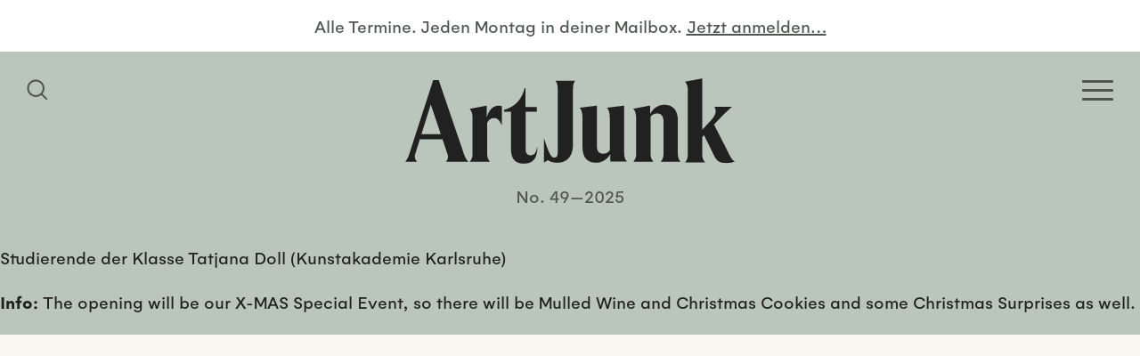

--- FILE ---
content_type: text/html; charset=UTF-8
request_url: https://www.artjunk.de/event/category/drinks/
body_size: 20579
content:
<!doctype html>
<html lang="de">
<head>
	<meta charset="UTF-8">
    <meta http-equiv="X-UA-Compatible" content="IE=edge">
	<meta name="viewport" content="width=device-width, initial-scale=1.0">
	
		
	<!-- Site info -->
	<meta name="author" content="ArtJunk, Duesseldorf, Germany">
    <meta name="publisher" content="ArtJunk">
    <meta name="copyright" content="ArtJunk, Duesseldorf, Germany">
    <meta name="contact" content="hello(at)artjunk.de">
    <meta name="distribution" content="global">
    <meta name="rating" content="general">
    <meta name="revisit-after" content="7 days">
    
	<!--
	/**
	 * @license
	 * MyFonts Webfont Build ID 3867246, 2020-12-16T11:57:38-0500
	 * 
	 * The fonts listed in this notice are subject to the End User License
	 * Agreement(s) entered into by the website owner. All other parties are 
	 * explicitly restricted from using the Licensed Webfonts(s).
	 * 
	 * You may obtain a valid license at the URLs below.
	 * 
	 * Webfont: HelveticaLTWXX-Roman by Linotype
	 * URL: https://www.myfonts.com/fonts/linotype/helvetica/pro-regular/
	 * Copyright: Copyright © 2014 Monotype Imaging Inc. All rights reserved.
	 * 
	 * 
	 * 
	 * © 2020 MyFonts Incn*/
	-->
	<link rel="stylesheet" href="https://www.artjunk.de/wp-content/themes/artjunkblank/build/fonts/webfont/webfont-gelion.css" media="all">
	<link rel="stylesheet" href="https://www.artjunk.de/wp-content/themes/artjunkblank/build/fonts/webfont/webfont-spirits.css" media="all">
	
	<meta name='robots' content='noindex, follow' />

	<!-- This site is optimized with the Yoast SEO plugin v19.11 - https://yoast.com/wordpress/plugins/seo/ -->
	<title>Drinks Archive | ArtJunk</title>
	<meta property="og:locale" content="de_DE" />
	<meta property="og:type" content="article" />
	<meta property="og:title" content="Drinks Archive | ArtJunk" />
	<meta property="og:url" content="https://www.artjunk.de/event/category/drinks/" />
	<meta property="og:site_name" content="ArtJunk" />
	<meta property="og:image" content="https://www.artjunk.de/wp-content/uploads/2021/01/ArtJunk_Logo_blue.jpg" />
	<meta property="og:image:width" content="1500" />
	<meta property="og:image:height" content="1500" />
	<meta property="og:image:type" content="image/jpeg" />
	<meta name="twitter:card" content="summary_large_image" />
	<script type="application/ld+json" class="yoast-schema-graph">{"@context":"https://schema.org","@graph":[{"@type":"CollectionPage","@id":"https://www.artjunk.de/event/category/drinks/","url":"https://www.artjunk.de/event/category/drinks/","name":"Drinks Archive | ArtJunk","isPartOf":{"@id":"https://www.artjunk.de/#website"},"breadcrumb":{"@id":"https://www.artjunk.de/event/category/drinks/#breadcrumb"},"inLanguage":"de"},{"@type":"BreadcrumbList","@id":"https://www.artjunk.de/event/category/drinks/#breadcrumb","itemListElement":[{"@type":"ListItem","position":1,"name":"Startseite","item":"https://www.artjunk.de/"},{"@type":"ListItem","position":2,"name":"Drinks"}]},{"@type":"WebSite","@id":"https://www.artjunk.de/#website","url":"https://www.artjunk.de/","name":"ArtJunk","description":"Dein Kunst-Guide für Köln, Düsseldorf und NRW","publisher":{"@id":"https://www.artjunk.de/#organization"},"potentialAction":[{"@type":"SearchAction","target":{"@type":"EntryPoint","urlTemplate":"https://www.artjunk.de/?s={search_term_string}"},"query-input":"required name=search_term_string"}],"inLanguage":"de"},{"@type":"Organization","@id":"https://www.artjunk.de/#organization","name":"ArtJunk","url":"https://www.artjunk.de/","logo":{"@type":"ImageObject","inLanguage":"de","@id":"https://www.artjunk.de/#/schema/logo/image/","url":"https://www.artjunk.de/wp-content/uploads/2021/01/ArtJunk_Logo_blue.jpg","contentUrl":"https://www.artjunk.de/wp-content/uploads/2021/01/ArtJunk_Logo_blue.jpg","width":1500,"height":1500,"caption":"ArtJunk"},"image":{"@id":"https://www.artjunk.de/#/schema/logo/image/"},"sameAs":["https://www.instagram.com/artjunk.de/","https://www.facebook.com/artjunk.de/"]}]}</script>
	<!-- / Yoast SEO plugin. -->


<link rel='dns-prefetch' href='//www.artjunk.de' />
<link rel='dns-prefetch' href='//s.w.org' />
<link rel='stylesheet' id='theme-style-css'  href='https://www.artjunk.de/wp-content/themes/artjunkblank/style.css?ver=1.2.4' media='all' />
<style id='theme-style-inline-css'>
 .aj__bg-color-primary,.aj__calendar--header { background-color: #bac6bb;}.aj__bg-color-secondary { background-color: #84968e;}.aj__bg-color-dark { background-color: #4e5651;}.aj__color-primary { color: #bac6bb;}.aj__color-secondary { color: #84968e;}.aj__color-dark { color: #4e5651;}.aj__color-dark p a {color: #4e5651;}hr,.aj__row { border-color: #4e5651;}.widget_acf_bubble_widget::before,.widget_theme_bubble_widget::before {color: #84968e;}.aj__search--toggle svg, .aj__mobile--brand svg {fill: #bac6bb;}.aj__calendar--download svg {fill: #4e5651;}.sib_signup_form label,.sib_signup_form input[type="text"],.sib_signup_form input[type="email"],input[type="submit"] {color: #4e5651;}.hamburger-inner, .hamburger-inner::before, .hamburger-inner::after {background-color: #bac6bb;}.consent-switch-inline .consent-switch .consent-btn-switch.consent-btn-switch-active .cookie-slider-bg-before::before {background-color: #bac6bb;}.consent-switch-inline .consent-switch .consent-btn-switch.consent-btn-switch-active .cookie-slider-bg-after::after {background-color: #bac6bb;}@media (min-width: 1024px) {.aj__search--toggle svg,.aj__mobile--brand svg {fill: #4e5651;}.hamburger-inner, .hamburger-inner::before, .hamburger-inner::after {background-color: #4e5651;}}.aj__search--input {color: #4e5651;box-shadow: 0px 0px 30px 5px #4e5651;}.aj__search--form::after {color: #4e5651;}.loading > div div > div {background: #4e5651;}
</style>
<link rel='stylesheet' id='borlabs-cookie-css'  href='https://www.artjunk.de/wp-content/cache/borlabs-cookie/borlabs-cookie_1_de.css?ver=2.2.56-37' media='all' />
<script src="https://www.artjunk.de/wp-includes/js/jquery/jquery.min.js?ver=3.6.0" id="jquery-core-js"></script>
<script src="https://www.artjunk.de/wp-includes/js/jquery/jquery-migrate.min.js?ver=3.3.2" id="jquery-migrate-js"></script>
<script id='borlabs-cookie-prioritize-js-extra'>
var borlabsCookiePrioritized = {"domain":"www.artjunk.de","path":"\/","version":"1","bots":"1","optInJS":{"statistics":{"google-analytics":"[base64]"}}};
</script>
<script src="https://www.artjunk.de/wp-content/plugins/borlabs-cookie/assets/javascript/borlabs-cookie-prioritize.min.js?ver=2.2.56" id="borlabs-cookie-prioritize-js"></script>
		<script>
			document.documentElement.className = document.documentElement.className.replace( 'no-js', 'js' );
		</script>
				<style>
			.no-js img.lazyload { display: none; }
			figure.wp-block-image img.lazyloading { min-width: 150px; }
							.lazyload, .lazyloading { opacity: 0; }
				.lazyloaded {
					opacity: 1;
					transition: opacity 400ms;
					transition-delay: 0ms;
				}
					</style>
		<!-- Analytics by WP Statistics v13.2.7 - https://wp-statistics.com/ -->
<script>
if('0' === '1') {
    window.dataLayer = window.dataLayer || [];
    function gtag(){dataLayer.push(arguments);}
    gtag('consent', 'default', {
       'ad_storage': 'denied',
       'analytics_storage': 'denied'
    });
    gtag("js", new Date());

    gtag("config", "UA-187327430-1", { "anonymize_ip": true });

    (function (w, d, s, i) {
    var f = d.getElementsByTagName(s)[0],
        j = d.createElement(s);
    j.async = true;
    j.src =
        "https://www.googletagmanager.com/gtag/js?id=" + i;
    f.parentNode.insertBefore(j, f);
    })(window, document, "script", "UA-187327430-1");
}
</script><link rel="icon" href="https://www.artjunk.de/wp-content/uploads/2020/11/cropped-ArtJunk_Favicon-32x32.jpg" sizes="32x32" />
<link rel="icon" href="https://www.artjunk.de/wp-content/uploads/2020/11/cropped-ArtJunk_Favicon-192x192.jpg" sizes="192x192" />
<link rel="apple-touch-icon" href="https://www.artjunk.de/wp-content/uploads/2020/11/cropped-ArtJunk_Favicon-180x180.jpg" />
<meta name="msapplication-TileImage" content="https://www.artjunk.de/wp-content/uploads/2020/11/cropped-ArtJunk_Favicon-270x270.jpg" />
</head>
<body class="page" itemscope="itemscope" itemtype="https://schema.org/WebPage">
    
        
    
    <div class="aj__wrapper aj__bg-color-primary">
        
        
		<header class="aj__header">
    		
    		    		<div class="aj__newsletter align-center aj__color-dark">
                <span data-screen="desktop" aria-hidden="true">Alle Termine. Jeden Montag in deiner Mailbox.</span> 
                <a href="https://www.artjunk.de/newsletter/" class="aj__color-dark">
                    <span data-screen="mobile" aria-hidden="false">Jetzt für den Newsletter anmelden…</span>
                    <span data-screen="desktop" aria-hidden="true">Jetzt anmelden…</span>
                </a>
            </div>
                        
    		
    		<nav class="aj__header--wrapper aj__bg-color-dark">
				<div class="aj__grid--container">
                    <div class="aj__header--inner">
                    
                    
                        <button class="aj__search--toggle" aria-label="Suchfeld anzeigen">
                            <span class="screen-reader-text">Homepage durchsuchen</span>
                            <svg class="svg-icon" width="24" height="24" aria-hidden="true" role="img" focusable="false" xmlns="http://www.w3.org/2000/svg" viewBox="0 0 24 24"><path d="M23.55,22.14l-5.8-5.8a9.76,9.76,0,1,0-1.41,1.41l5.8,5.8ZM10.2,17.94a7.74,7.74,0,1,1,7.74-7.74A7.75,7.75,0,0,1,10.2,17.94Z"/></svg>                        </button>
                        
    					<button class="aj__menu--toggle hamburger hamburger--squeeze" type="button" aria-label="Open Homepage Menu">
                            <span class="screen-reader-text">Homepage Menü</span>
                            <span class="hamburger-box"><span class="hamburger-inner"></span></span>
                        </button>
                    
						
                    </div>
                </div>
            </nav>
            
            
            <a class="aj__header--brand" href="https://www.artjunk.de" aria-label="Zurück zur Startseite">
				<svg class="svg-icon"  aria-hidden="true" role="img" focusable="false" xmlns="http://www.w3.org/2000/svg" viewBox="0 0 250 65"><path class="cls-1" d="M30.77,63.55c1.52-1.69,2.11-3.46,1.36-5.57L28.24,46.34H11.07L7.69,57.22A6,6,0,0,0,9,63.55H0a14.82,14.82,0,0,0,2.87-5.4L21.22,1.28h4.14L44.72,58.15a14.21,14.21,0,0,0,3.13,5.4Zm-3.8-21-7.61-22.7-7.1,22.7ZM73.29,21.22a6.13,6.13,0,0,0-2.37-.42c-4.24,0-7.38,3.1-9.16,9v-9l-12.9,2.43c1.36,1.26,2.21,3.87,2.21,6.81V57.25a8.84,8.84,0,0,1-2.21,6.3H64.22a9,9,0,0,1-2.12-6.3V33.9c1.18-2.27,2.71-3.7,5.17-3.7s4.24,1.52,5.85,5.38h.17V21.22M80.2,53.83c0,8.2,4,11.08,9.73,11.08,7.26,0,10.34-4.15,10.34-12.94h-.17c-.6,4.65-2.23,6.59-5,6.59-2.56,0-3.76-1.6-3.76-4.82V25.4h8.45V21.77H91.13V7.39h-.6C88.82,15.51,83.44,21.77,75,24V25.4H80.2V53.83m28.08,8.37c1.93,1.44,3.93,2,7.36,2,5.78,0,11.63-3.56,11.63-14.06V8.23c0-3.05.42-4.57,1.67-6.44H114c1.26,1.87,1.67,3.39,1.67,6.44V56.6c0,2.29-.67,3.73-2.42,3.73-2.68,0-4.18-3-7.86-14.48h-.17V64.14l3.09-1.94m60,1.19c-1.51-1.51-2.18-3.6-2.18-6.29V20.8L153,22.39c1.43,1.26,2.18,3.94,2.18,7.38V54.84a6.27,6.27,0,0,1-5.11,2.51c-2.93,0-4.69-1.51-4.69-6.28V20.8l-13.08,1.59c1.42,1.26,2.18,3.94,2.18,7.38V52.16c0,8.72,4.1,12.07,10.48,12.07,4.19,0,8-2.26,10.64-6.62v5.78Zm27.64-6.15a9,9,0,0,1-2.18,6.31H209c-1.42-1.35-2.18-3.62-2.18-6.31V31.9c0-7.41-3.69-11.78-10.06-11.78-4.69,0-8.38,2.35-11,7V20.71l-12.75,2.44c1.35,1.26,2.18,3.87,2.18,6.82V57.24a8.92,8.92,0,0,1-2.18,6.31h15.18a9.08,9.08,0,0,1-2.1-6.31v-28a6.39,6.39,0,0,1,5-2.53c3.1,0,4.86,2.11,4.86,6.15V57.24M250,63.38a8.47,8.47,0,0,1-3.45-4.06l-12.28-24.2,6.23-6.51c2.27-2.37,4.71-4.57,7.31-6.86h-13.2c1.35,2.29,1.77,5.5-2.44,10l-6.81,7.36V.09L212.24,2.55c1.43,1.27,2.19,3.89,2.19,6.85V57.72c0,2.7-.76,5-2.19,6.34h15.31a8.79,8.79,0,0,1-2.19-6.34V44.6l1.35-1.35,7.65,15.57c2.18,4.73,4.88,5.58,8.91,5.58a17.44,17.44,0,0,0,6.73-1"/></svg> <span class="screen-reader-text">ArtJunk</span>
			</a>
            
            <div id="aj__edition" class="aj__color-dark">No. 49—2025</div>            
            <div class="aj__nav" role="navigation">
                <div class="aj__grid--container">
                    
                    <nav><ul class="menu"><li class="menu-item"><a href="https://www.artjunk.de/this-week/"><span>This Week</span></a></li>
<li class="menu-item"><a href="https://www.artjunk.de/upcoming/"><span>Upcoming</span></a></li>
<li class="menu-item"><a href="https://www.artjunk.de/museums/"><span>Museums</span></a></li>
<li class="menu-item"><a href="https://www.artjunk.de/galleries/"><span>Galleries</span></a></li>
<li class="menu-item"><a href="https://www.artjunk.de/off-spaces/"><span>Off-Spaces</span></a></li>
<li class="menu-item"><a href="https://www.artjunk.de/city-guide/"><span>City Guide</span></a></li>
<li class="menu-item"><a href="https://www.artjunk.de/newsletter/"><span>Newsletter</span></a></li>
</ul></nav>
                	
                </div>
            </div>
            
            
            <div class="aj__search--modal">
    <div class="aj__grid--container aj__search--inner">
        
        <form class="aj__search--form aj__icon icon-search" method="get" action="https://www.artjunk.de" role="search">
            <label for="aj_search"><span>Website durchsuchen</span>
        	    <input id="aj_search" class="aj__search--input" type="search" name="s" placeholder="Suchen">
            </label>
        </form>
        
        <button class="close" aria-label="Schließen Such-Dialog"><span class="aj__icon icon-cross"></span></button>
    
    </div>
    <div class="aj__search--overlay" aria-hidden="true"></div>
</div>                

		</header>

<main>
	
	<article><p>Studierende der Klasse Tatjana Doll (Kunstakademie Karlsruhe)</p>
<p><strong>Info: </strong>The opening will be our X-MAS Special Event, so there will be Mulled Wine and Christmas Cookies and some Christmas Surprises as well.</p>
<figure class="wp-image"><img width="1205" height="1600"   alt="Galerie Droste Klasse Tatjana Doll ArtJunk" data-srcset="https://www.artjunk.de/wp-content/uploads/2025/12/Galerie_Droste_Klasse_Tatjana_Doll_ArtJunk.jpg 1205w, https://www.artjunk.de/wp-content/uploads/2025/12/Galerie_Droste_Klasse_Tatjana_Doll_ArtJunk-226x300.jpg 226w, https://www.artjunk.de/wp-content/uploads/2025/12/Galerie_Droste_Klasse_Tatjana_Doll_ArtJunk-771x1024.jpg 771w, https://www.artjunk.de/wp-content/uploads/2025/12/Galerie_Droste_Klasse_Tatjana_Doll_ArtJunk-768x1020.jpg 768w, https://www.artjunk.de/wp-content/uploads/2025/12/Galerie_Droste_Klasse_Tatjana_Doll_ArtJunk-1157x1536.jpg 1157w, https://www.artjunk.de/wp-content/uploads/2025/12/Galerie_Droste_Klasse_Tatjana_Doll_ArtJunk-600x797.jpg 600w"  data-src="https://www.artjunk.de/wp-content/uploads/2025/12/Galerie_Droste_Klasse_Tatjana_Doll_ArtJunk.jpg" data-sizes="(max-width: 768px) 100vh, (max-width: 1024px) 100vw, (max-width: 1400px) 100vw, 3400px" class="alignnone size-full wp-image-35771 lazyload" src="[data-uri]" /><noscript><img width="1205" height="1600" class="alignnone size-full wp-image-35771" src="https://www.artjunk.de/wp-content/uploads/2025/12/Galerie_Droste_Klasse_Tatjana_Doll_ArtJunk.jpg" alt="Galerie Droste Klasse Tatjana Doll ArtJunk" srcset="https://www.artjunk.de/wp-content/uploads/2025/12/Galerie_Droste_Klasse_Tatjana_Doll_ArtJunk.jpg 1205w, https://www.artjunk.de/wp-content/uploads/2025/12/Galerie_Droste_Klasse_Tatjana_Doll_ArtJunk-226x300.jpg 226w, https://www.artjunk.de/wp-content/uploads/2025/12/Galerie_Droste_Klasse_Tatjana_Doll_ArtJunk-771x1024.jpg 771w, https://www.artjunk.de/wp-content/uploads/2025/12/Galerie_Droste_Klasse_Tatjana_Doll_ArtJunk-768x1020.jpg 768w, https://www.artjunk.de/wp-content/uploads/2025/12/Galerie_Droste_Klasse_Tatjana_Doll_ArtJunk-1157x1536.jpg 1157w, https://www.artjunk.de/wp-content/uploads/2025/12/Galerie_Droste_Klasse_Tatjana_Doll_ArtJunk-600x797.jpg 600w" sizes="(max-width: 768px) 100vh, (max-width: 1024px) 100vw, (max-width: 1400px) 100vw, 3400px" /></noscript></figure>
</article><aside class="aj__aside aj__bg-color-secondary aj__row">
    <div class="aj__grid--container">
    
    
            
		<div class="aside-widgets">
			<div class="aj__widget widget_acf_textarea_widget"><div class="aj__widget-title"><a href="https://www.artjunk.de/museums/"><strong>Museums</strong></a></div><div>News und Infos der wichtigsten Museen, Sammlungen und Kunstvereine in Nordrhein-Westfalen findest du hier ...</div></div><div class="aj__widget widget_acf_textarea_widget"><div class="aj__widget-title"><a href="https://www.artjunk.de/galleries/"><strong>Galleries </strong></a></div><div>Alle Ausstellungen und Events der besten Galerien in Köln, Düsseldorf und Umgebung auf einen Blick!</div></div><div class="aj__widget widget_acf_textarea_widget"><div class="aj__widget-title"><a href="https://www.artjunk.de/off-spaces/"><strong>Off-Spaces</strong></a></div><div>Entdecke hier angesagte Projekträume und Pop-Up-Shows junger wie etablierter Künstler*innen in deiner Nähe.</div></div><div class="aj__widget widget_acf_textarea_widget"><div class="aj__widget-title"><a href="https://www.artjunk.de/city-guide/"><strong>City Guide</strong></a></div><div>Lust auf Kunst? Alle Ausstellungen, Openings und Events in deiner Stadt findest du in unserem City Guide ...</div></div>		</div>

		

    </div>
</aside><div class="adhere" aria-hidden="true"></div><article><p><strong>Info:</strong> Anlässlich der anstehenden Sanierung haben wir unser Archiv und unseren Keller durchforstet und allerlei Schätze gesammelt, die ein neues Zuhause suchen: Bücher, Editionen und ausgewählte Besonderheiten. Bei Glühwein, Punsch und frischen Waffeln laden wir zum Stöbern und Verweilen ein. Wir freuen uns auf einen gemütlichen, vorweihnachtlichen Nachmittag mit euch! Der Eintritt in die Kunsthalle und den Kunstverein ist ganztägig frei.</p>
<figure class="wp-image"><img width="600" height="750"   alt="Kunsthalle Düsseldorf Advent Fleamarket ArtJunk" data-srcset="https://www.artjunk.de/wp-content/uploads/2025/11/Kunsthalle_Duesseldorf_Advent_Fleamarket_ArtJunk-600x750.jpg 600w, https://www.artjunk.de/wp-content/uploads/2025/11/Kunsthalle_Duesseldorf_Advent_Fleamarket_ArtJunk-240x300.jpg 240w, https://www.artjunk.de/wp-content/uploads/2025/11/Kunsthalle_Duesseldorf_Advent_Fleamarket_ArtJunk-819x1024.jpg 819w, https://www.artjunk.de/wp-content/uploads/2025/11/Kunsthalle_Duesseldorf_Advent_Fleamarket_ArtJunk-768x960.jpg 768w, https://www.artjunk.de/wp-content/uploads/2025/11/Kunsthalle_Duesseldorf_Advent_Fleamarket_ArtJunk.jpg 900w"  data-src="https://www.artjunk.de/wp-content/uploads/2025/11/Kunsthalle_Duesseldorf_Advent_Fleamarket_ArtJunk-600x750.jpg" data-sizes="(max-width: 768px) 100vh, (max-width: 1024px) 100vw, (max-width: 1400px) 100vw, 3400px" class="alignnone size-small wp-image-35739 lazyload" src="[data-uri]" /><noscript><img width="600" height="750" class="alignnone size-small wp-image-35739" src="https://www.artjunk.de/wp-content/uploads/2025/11/Kunsthalle_Duesseldorf_Advent_Fleamarket_ArtJunk-600x750.jpg" alt="Kunsthalle Düsseldorf Advent Fleamarket ArtJunk" srcset="https://www.artjunk.de/wp-content/uploads/2025/11/Kunsthalle_Duesseldorf_Advent_Fleamarket_ArtJunk-600x750.jpg 600w, https://www.artjunk.de/wp-content/uploads/2025/11/Kunsthalle_Duesseldorf_Advent_Fleamarket_ArtJunk-240x300.jpg 240w, https://www.artjunk.de/wp-content/uploads/2025/11/Kunsthalle_Duesseldorf_Advent_Fleamarket_ArtJunk-819x1024.jpg 819w, https://www.artjunk.de/wp-content/uploads/2025/11/Kunsthalle_Duesseldorf_Advent_Fleamarket_ArtJunk-768x960.jpg 768w, https://www.artjunk.de/wp-content/uploads/2025/11/Kunsthalle_Duesseldorf_Advent_Fleamarket_ArtJunk.jpg 900w" sizes="(max-width: 768px) 100vh, (max-width: 1024px) 100vw, (max-width: 1400px) 100vw, 3400px" /></noscript></figure>
</article><div class="adhere" aria-hidden="true"></div><article><p>Flaka Haliti</p>
<p><strong>Info:</strong> Die Künstlerin Flaka Haliti (*1982 Prishtina) zählt zu den einflussreichsten Stimmen der jungen internationalen Kunstszene. Ihre Werke bestechen durch ihre Leichtigkeit und durch die Gabe der Künstlerin, politischen Zuständen eine poetische Form zu verleihen. Für die Ausstellungsreihe Sculpture 21st entwirft sie eine raumgreifende Neuproduktion, die mit der Transparenz der Glashalle spielt. Es geht um die Bedeutung von Offenheit, um Inklusion und Ausgrenzung. Indem sie vormals militärisch genutzte Materialien in friedvolle Skulpturen verwandelt, öffnet Flaka Haliti Räume, in denen Gegensätze aufeinandertreffen und neue Formen des Miteinanders entstehen. Angesichts der Aufrüstung in ganz Europa kann ihr Werk heute aktueller nicht sein. (&#8230;) Zur Eröffnung sprechen: Linda Wagner (Kulturdezernentin, Stadt Duisburg), Dr. Söke Dinkla (Direktorin, Lehmbruck Museum), Vera Pues (Stiftung der Sparda-Bank West) und Flaka Haliti (Künstlerin) im Gespräch mit Stephanie Eul (Lehmbruck Museum) / Im Anschluss Sektempfang und Fingerfood.</p>
<figure class="wp-image"><img width="1100" height="1370"   alt="Lehmbruck Museum Duisburg Flaka Haliti ArtJunk" data-srcset="https://www.artjunk.de/wp-content/uploads/2025/11/Lehmbruck_Museum_Flaka_Halitit_ArtJunk.jpg 1100w, https://www.artjunk.de/wp-content/uploads/2025/11/Lehmbruck_Museum_Flaka_Halitit_ArtJunk-241x300.jpg 241w, https://www.artjunk.de/wp-content/uploads/2025/11/Lehmbruck_Museum_Flaka_Halitit_ArtJunk-822x1024.jpg 822w, https://www.artjunk.de/wp-content/uploads/2025/11/Lehmbruck_Museum_Flaka_Halitit_ArtJunk-768x957.jpg 768w, https://www.artjunk.de/wp-content/uploads/2025/11/Lehmbruck_Museum_Flaka_Halitit_ArtJunk-600x747.jpg 600w"  data-src="https://www.artjunk.de/wp-content/uploads/2025/11/Lehmbruck_Museum_Flaka_Halitit_ArtJunk.jpg" data-sizes="(max-width: 768px) 100vh, (max-width: 1024px) 100vw, (max-width: 1400px) 100vw, 3400px" class="alignnone size-full wp-image-35199 lazyload" src="[data-uri]" /><noscript><img width="1100" height="1370" class="alignnone size-full wp-image-35199" src="https://www.artjunk.de/wp-content/uploads/2025/11/Lehmbruck_Museum_Flaka_Halitit_ArtJunk.jpg" alt="Lehmbruck Museum Duisburg Flaka Haliti ArtJunk" srcset="https://www.artjunk.de/wp-content/uploads/2025/11/Lehmbruck_Museum_Flaka_Halitit_ArtJunk.jpg 1100w, https://www.artjunk.de/wp-content/uploads/2025/11/Lehmbruck_Museum_Flaka_Halitit_ArtJunk-241x300.jpg 241w, https://www.artjunk.de/wp-content/uploads/2025/11/Lehmbruck_Museum_Flaka_Halitit_ArtJunk-822x1024.jpg 822w, https://www.artjunk.de/wp-content/uploads/2025/11/Lehmbruck_Museum_Flaka_Halitit_ArtJunk-768x957.jpg 768w, https://www.artjunk.de/wp-content/uploads/2025/11/Lehmbruck_Museum_Flaka_Halitit_ArtJunk-600x747.jpg 600w" sizes="(max-width: 768px) 100vh, (max-width: 1024px) 100vw, (max-width: 1400px) 100vw, 3400px" /></noscript></figure>
</article><div class="adhere" aria-hidden="true"></div><article><p>Zoe, ESSI (Espoir Freitas), RAY (Eray Gülay), DJ Bree (Bree Hauschild)</p>
<p><strong>Info:</strong> Strike a pose! Am Donnerstag, dem 13. November, ab 19 Uhr erwartet euch im NRW-Forum ein Zeichenkurs mit Drama, Drinks und DJ-Set, wenn Live Drawing auf Ballroom trifft. In ausgelassener Atmosphäre könnt ihr unterschiedliche Posen von drei professionellen Performer*innen in euren Skizzenbüchern festhalten. Es sind keine Vorkenntnisse erforderlich. Bringt Zeichenmaterial mit und los geht’s! Die Veranstaltung kostet 15 € und findet in Kooperation mit Shapes &amp; Shades e.V. statt, der sich vorwiegend der Vermittlung der <em>Ballroom</em> Kultur widmet. Zum <a href="https://www.kunstpalast.de/de/shop/ticketauswahl-nrw-forum/?e=150776" target="_blank" rel="noopener"><strong>Ticketkauf →</strong></a></p>
<figure class="wp-image"><img width="600" height="400"   alt="NRW-Forum Düsseldorf Espoir Freitas ArtJunk" data-srcset="https://www.artjunk.de/wp-content/uploads/2025/11/NRW_Forum_Duesseldorf_Espoir_Freitas_ArtJunk-600x400.jpg 600w, https://www.artjunk.de/wp-content/uploads/2025/11/NRW_Forum_Duesseldorf_Espoir_Freitas_ArtJunk-300x200.jpg 300w, https://www.artjunk.de/wp-content/uploads/2025/11/NRW_Forum_Duesseldorf_Espoir_Freitas_ArtJunk-768x512.jpg 768w, https://www.artjunk.de/wp-content/uploads/2025/11/NRW_Forum_Duesseldorf_Espoir_Freitas_ArtJunk.jpg 1024w"  data-src="https://www.artjunk.de/wp-content/uploads/2025/11/NRW_Forum_Duesseldorf_Espoir_Freitas_ArtJunk-600x400.jpg" data-sizes="(max-width: 768px) 100vh, (max-width: 1024px) 100vw, (max-width: 1400px) 100vw, 3400px" class="alignnone size-small wp-image-35042 lazyload" src="[data-uri]" /><noscript><img width="600" height="400" class="alignnone size-small wp-image-35042" src="https://www.artjunk.de/wp-content/uploads/2025/11/NRW_Forum_Duesseldorf_Espoir_Freitas_ArtJunk-600x400.jpg" alt="NRW-Forum Düsseldorf Espoir Freitas ArtJunk" srcset="https://www.artjunk.de/wp-content/uploads/2025/11/NRW_Forum_Duesseldorf_Espoir_Freitas_ArtJunk-600x400.jpg 600w, https://www.artjunk.de/wp-content/uploads/2025/11/NRW_Forum_Duesseldorf_Espoir_Freitas_ArtJunk-300x200.jpg 300w, https://www.artjunk.de/wp-content/uploads/2025/11/NRW_Forum_Duesseldorf_Espoir_Freitas_ArtJunk-768x512.jpg 768w, https://www.artjunk.de/wp-content/uploads/2025/11/NRW_Forum_Duesseldorf_Espoir_Freitas_ArtJunk.jpg 1024w" sizes="(max-width: 768px) 100vh, (max-width: 1024px) 100vw, (max-width: 1400px) 100vw, 3400px" /></noscript></figure>
</article><div class="adhere" aria-hidden="true"></div><article><p>Programm zum <em>Langen Freitag</em></p>
<p><strong>Info:</strong> Am Freitag, den 7. November 2025 ist es wieder soweit: Das Museum Kurhaus Kleve wird auch am Abend geöffnet sein und bietet damit die Gelegenheit, sich die derzeitige umfangreiche Sammlungspräsentation <em>More Than Ever! The Collection</em> bis 20 Uhr anzuschauen. In der Zeit von 17 bis 20 Uhr lädt zudem das beliebte Café Moritz zu einem Wein, Wasser oder Bier ein. Der perfekte Einstieg ins Wochenende!</p>
<figure class="wp-image"><img width="600" height="450"   alt="Museum Kurhaus Kleve Ansicht ArtJunk" data-srcset="https://www.artjunk.de/wp-content/uploads/2022/07/Museum_Kurhaus_Kleve_Ansicht_ArtJunk-600x450.jpg 600w, https://www.artjunk.de/wp-content/uploads/2022/07/Museum_Kurhaus_Kleve_Ansicht_ArtJunk-300x225.jpg 300w, https://www.artjunk.de/wp-content/uploads/2022/07/Museum_Kurhaus_Kleve_Ansicht_ArtJunk-1024x768.jpg 1024w, https://www.artjunk.de/wp-content/uploads/2022/07/Museum_Kurhaus_Kleve_Ansicht_ArtJunk-768x576.jpg 768w, https://www.artjunk.de/wp-content/uploads/2022/07/Museum_Kurhaus_Kleve_Ansicht_ArtJunk.jpg 1200w"  data-src="https://www.artjunk.de/wp-content/uploads/2022/07/Museum_Kurhaus_Kleve_Ansicht_ArtJunk-600x450.jpg" data-sizes="(max-width: 768px) 100vh, (max-width: 1024px) 100vw, (max-width: 1400px) 100vw, 3400px" class="alignnone size-small wp-image-9916 lazyload" src="[data-uri]" /><noscript><img width="600" height="450" class="alignnone size-small wp-image-9916" src="https://www.artjunk.de/wp-content/uploads/2022/07/Museum_Kurhaus_Kleve_Ansicht_ArtJunk-600x450.jpg" alt="Museum Kurhaus Kleve Ansicht ArtJunk" srcset="https://www.artjunk.de/wp-content/uploads/2022/07/Museum_Kurhaus_Kleve_Ansicht_ArtJunk-600x450.jpg 600w, https://www.artjunk.de/wp-content/uploads/2022/07/Museum_Kurhaus_Kleve_Ansicht_ArtJunk-300x225.jpg 300w, https://www.artjunk.de/wp-content/uploads/2022/07/Museum_Kurhaus_Kleve_Ansicht_ArtJunk-1024x768.jpg 1024w, https://www.artjunk.de/wp-content/uploads/2022/07/Museum_Kurhaus_Kleve_Ansicht_ArtJunk-768x576.jpg 768w, https://www.artjunk.de/wp-content/uploads/2022/07/Museum_Kurhaus_Kleve_Ansicht_ArtJunk.jpg 1200w" sizes="(max-width: 768px) 100vh, (max-width: 1024px) 100vw, (max-width: 1400px) 100vw, 3400px" /></noscript></figure>
</article><div class="adhere" aria-hidden="true"></div><article><p>Mona Steinwidder (Künstlerin)</p>
<p><strong>Info: </strong>Wir bieten eine besondere Kombination aus Ausstellungsbesuch im Bilker Bunker mit einem Freigetränk und einem Konzert in der Schleuse Zwei an! 18–19:30 Uhr: Exklusiver Besuch der Ausstellung <em>DEMARKATION</em> inkl. einem Freigetränk. Der Bilker Bunker zeigt mit <em>DEMARKATION</em> überwiegend großformatige Fotoarbeiten des Künstlers Stephan Kaluza / ab 19:30 Uhr: Konzert <em>Museum Of No Art</em> in der Schleuse Zwei. Die Schleuse Zwei wird durch das Musikprojekt der Künstlerin Mona Steinwidder – <em>Museum Of No Art</em> – zu einem metaphysischen Raum des Unterbewusstseins. VVK für das Konzert 8 € (zzgl. Gebühren) / AK 10 € / zum <a href="https://rausgegangen.de/events/museum-of-no-art-live-0/" target="_blank" rel="noopener"><strong>Ticketkauf →</strong></a></p>
<figure class="wp-image"><img width="600" height="338"   alt="Bilker Bunker Museum Of No Art ArtJunk" data-srcset="https://www.artjunk.de/wp-content/uploads/2025/11/Bilker_Bunker_Museum_Of_No_Art_ArtJunk-600x338.jpg 600w, https://www.artjunk.de/wp-content/uploads/2025/11/Bilker_Bunker_Museum_Of_No_Art_ArtJunk-300x169.jpg 300w, https://www.artjunk.de/wp-content/uploads/2025/11/Bilker_Bunker_Museum_Of_No_Art_ArtJunk-1024x576.jpg 1024w, https://www.artjunk.de/wp-content/uploads/2025/11/Bilker_Bunker_Museum_Of_No_Art_ArtJunk-768x432.jpg 768w, https://www.artjunk.de/wp-content/uploads/2025/11/Bilker_Bunker_Museum_Of_No_Art_ArtJunk.jpg 1200w"  data-src="https://www.artjunk.de/wp-content/uploads/2025/11/Bilker_Bunker_Museum_Of_No_Art_ArtJunk-600x338.jpg" data-sizes="(max-width: 768px) 100vh, (max-width: 1024px) 100vw, (max-width: 1400px) 100vw, 3400px" class="alignnone size-small wp-image-35414 lazyload" src="[data-uri]" /><noscript><img width="600" height="338" class="alignnone size-small wp-image-35414" src="https://www.artjunk.de/wp-content/uploads/2025/11/Bilker_Bunker_Museum_Of_No_Art_ArtJunk-600x338.jpg" alt="Bilker Bunker Museum Of No Art ArtJunk" srcset="https://www.artjunk.de/wp-content/uploads/2025/11/Bilker_Bunker_Museum_Of_No_Art_ArtJunk-600x338.jpg 600w, https://www.artjunk.de/wp-content/uploads/2025/11/Bilker_Bunker_Museum_Of_No_Art_ArtJunk-300x169.jpg 300w, https://www.artjunk.de/wp-content/uploads/2025/11/Bilker_Bunker_Museum_Of_No_Art_ArtJunk-1024x576.jpg 1024w, https://www.artjunk.de/wp-content/uploads/2025/11/Bilker_Bunker_Museum_Of_No_Art_ArtJunk-768x432.jpg 768w, https://www.artjunk.de/wp-content/uploads/2025/11/Bilker_Bunker_Museum_Of_No_Art_ArtJunk.jpg 1200w" sizes="(max-width: 768px) 100vh, (max-width: 1024px) 100vw, (max-width: 1400px) 100vw, 3400px" /></noscript></figure>
</article><div class="adhere" aria-hidden="true"></div><article><p>Markus Mascher (Kurator, LHM)</p>
<p><strong>Info: </strong>Wohin mit den Freund*innen oder Kolleg*innen zum privaten Austausch nach der Arbeit? Bei freiem Eintritt Kunst und Drinks im Museum genießen? Seit April 2022 bietet das LHM unter dem Titel <em>Art &amp; Drinks</em> allen Interessierten an ausgewählten ersten Donnerstagen im Monat ein entspanntes After-Work-Special an. Nach dem gemeinsamen Kunstgenuss in Form einer halbstündigen Führung durch eine Ausstellung oder der gemeinsamen Betrachtung eines Werkes aus der Sammlung erwartet die Teilnehmenden jeweils ein anderer Longdrink oder eine Limonade im Museumscafé. Bei Drinks und wechselnden Snacks in lockerer Atmosphäre tauschen wir uns über die Kunst aus und lernen einander (besser) kennen. (…) Treffpunkt: Kasse.</p>
<figure class="wp-image"><img width="600" height="473"   alt="Leopold Hoesch Museum Pietro Roccasalva ArtJunk" data-srcset="https://www.artjunk.de/wp-content/uploads/2025/10/Leopold_Hoesch_Museum_Pietro_Roccasalva_ArtJunk-600x473.jpg 600w, https://www.artjunk.de/wp-content/uploads/2025/10/Leopold_Hoesch_Museum_Pietro_Roccasalva_ArtJunk-300x237.jpg 300w, https://www.artjunk.de/wp-content/uploads/2025/10/Leopold_Hoesch_Museum_Pietro_Roccasalva_ArtJunk-1024x807.jpg 1024w, https://www.artjunk.de/wp-content/uploads/2025/10/Leopold_Hoesch_Museum_Pietro_Roccasalva_ArtJunk-768x605.jpg 768w, https://www.artjunk.de/wp-content/uploads/2025/10/Leopold_Hoesch_Museum_Pietro_Roccasalva_ArtJunk.jpg 1200w"  data-src="https://www.artjunk.de/wp-content/uploads/2025/10/Leopold_Hoesch_Museum_Pietro_Roccasalva_ArtJunk-600x473.jpg" data-sizes="(max-width: 768px) 100vh, (max-width: 1024px) 100vw, (max-width: 1400px) 100vw, 3400px" class="alignnone size-small wp-image-34806 lazyload" src="[data-uri]" /><noscript><img width="600" height="473" class="alignnone size-small wp-image-34806" src="https://www.artjunk.de/wp-content/uploads/2025/10/Leopold_Hoesch_Museum_Pietro_Roccasalva_ArtJunk-600x473.jpg" alt="Leopold Hoesch Museum Pietro Roccasalva ArtJunk" srcset="https://www.artjunk.de/wp-content/uploads/2025/10/Leopold_Hoesch_Museum_Pietro_Roccasalva_ArtJunk-600x473.jpg 600w, https://www.artjunk.de/wp-content/uploads/2025/10/Leopold_Hoesch_Museum_Pietro_Roccasalva_ArtJunk-300x237.jpg 300w, https://www.artjunk.de/wp-content/uploads/2025/10/Leopold_Hoesch_Museum_Pietro_Roccasalva_ArtJunk-1024x807.jpg 1024w, https://www.artjunk.de/wp-content/uploads/2025/10/Leopold_Hoesch_Museum_Pietro_Roccasalva_ArtJunk-768x605.jpg 768w, https://www.artjunk.de/wp-content/uploads/2025/10/Leopold_Hoesch_Museum_Pietro_Roccasalva_ArtJunk.jpg 1200w" sizes="(max-width: 768px) 100vh, (max-width: 1024px) 100vw, (max-width: 1400px) 100vw, 3400px" /></noscript></figure>
</article><div class="adhere" aria-hidden="true"></div><article><p>Die <em>Lange Nacht der Museen</em> steht in diesem Jahr im Zeichen des Tanzes</p>
<p><strong>Info:</strong> Jedes Jahr im November laden das Leopold-Hoesch-Museum und das Papiermuseum Düren zur <em>Langen Nacht der Museen</em> ein – eine exklusive Gelegenheit, um die Museen einmal ganz anders zu erleben. Neben Führungen durch die aktuellen Ausstellungen und atmosphärischer Beleuchtung gibt es Köstlichkeiten und Getränke im Museumscafé. Dabei wechselt das Programm jährlich und hält stets Überraschungen bereit. Auf diese Weise erleben die Museumsbesucher*innen die Kunst und Museumsarchitektur in ganz besonderer Atmosphäre. (&#8230;) 17:30 Uhr: Tanzperformance <em>moving spaces</em> von Make a Move Collective auf dem Hoeschplatz / 18:30 &amp; 21 Uhr: Kurzführung im LHM / 20 &amp; 22 Uhr: Tanzperformance <em>Exotiques</em> von Stark Dance Company auf dem Hoeschplatz und im Foyer / 18–24 Uhr: Lichtinszenierung der Museumsfassaden durch Sascha Wiedemann / Shops und Museumscafé geöffnet / Drinks und Snacks an der Bar.</p>
<figure class="wp-image"><img width="600" height="600"   alt="Leopold Hoesch Museum Lange Nacht der Museen ArtJunk" data-srcset="https://www.artjunk.de/wp-content/uploads/2025/10/Leopold_Hoesch_Museum_Lange_Nacht_der_Museen_ArtJunk.jpg 600w, https://www.artjunk.de/wp-content/uploads/2025/10/Leopold_Hoesch_Museum_Lange_Nacht_der_Museen_ArtJunk-300x300.jpg 300w, https://www.artjunk.de/wp-content/uploads/2025/10/Leopold_Hoesch_Museum_Lange_Nacht_der_Museen_ArtJunk-150x150.jpg 150w"  data-src="https://www.artjunk.de/wp-content/uploads/2025/10/Leopold_Hoesch_Museum_Lange_Nacht_der_Museen_ArtJunk.jpg" data-sizes="(max-width: 768px) 100vh, (max-width: 1024px) 100vw, (max-width: 1400px) 100vw, 3400px" class="alignnone size-full wp-image-34802 lazyload" src="[data-uri]" /><noscript><img width="600" height="600" class="alignnone size-full wp-image-34802" src="https://www.artjunk.de/wp-content/uploads/2025/10/Leopold_Hoesch_Museum_Lange_Nacht_der_Museen_ArtJunk.jpg" alt="Leopold Hoesch Museum Lange Nacht der Museen ArtJunk" srcset="https://www.artjunk.de/wp-content/uploads/2025/10/Leopold_Hoesch_Museum_Lange_Nacht_der_Museen_ArtJunk.jpg 600w, https://www.artjunk.de/wp-content/uploads/2025/10/Leopold_Hoesch_Museum_Lange_Nacht_der_Museen_ArtJunk-300x300.jpg 300w, https://www.artjunk.de/wp-content/uploads/2025/10/Leopold_Hoesch_Museum_Lange_Nacht_der_Museen_ArtJunk-150x150.jpg 150w" sizes="(max-width: 768px) 100vh, (max-width: 1024px) 100vw, (max-width: 1400px) 100vw, 3400px" /></noscript></figure>
</article><div class="adhere" aria-hidden="true"></div><article><p>DJ-Sets / Live Acts / Installationen &amp; Videoarbeiten</p>
<p><strong>Info:</strong> Der Kunstpalast wird wieder zur Bühne für digitale Medienkunst, Performances und Musik. Studierende des Instituts für Musik und Medien der Robert Schumann Hochschule präsentieren hier ihre Arbeiten. Immer mit dabei ein DJ-Set live gestreamt von Callshop Radio, der unabhängigen Online Radiostation. <em>Sparda’s Palastrauschen</em> wird ermöglicht durch die Unterstützung der Stiftung der Sparda-Bank West!</p>
<figure class="wp-image"><img width="600" height="750"   alt="Kunstpalast Palastrauschen ArtJunk" data-srcset="https://www.artjunk.de/wp-content/uploads/2025/10/Kunstpalast_Palastrauschen_ArtJunk-600x750.jpg 600w, https://www.artjunk.de/wp-content/uploads/2025/10/Kunstpalast_Palastrauschen_ArtJunk-240x300.jpg 240w, https://www.artjunk.de/wp-content/uploads/2025/10/Kunstpalast_Palastrauschen_ArtJunk-819x1024.jpg 819w, https://www.artjunk.de/wp-content/uploads/2025/10/Kunstpalast_Palastrauschen_ArtJunk-768x960.jpg 768w, https://www.artjunk.de/wp-content/uploads/2025/10/Kunstpalast_Palastrauschen_ArtJunk.jpg 900w"  data-src="https://www.artjunk.de/wp-content/uploads/2025/10/Kunstpalast_Palastrauschen_ArtJunk-600x750.jpg" data-sizes="(max-width: 768px) 100vh, (max-width: 1024px) 100vw, (max-width: 1400px) 100vw, 3400px" class="alignnone size-small wp-image-34754 lazyload" src="[data-uri]" /><noscript><img width="600" height="750" class="alignnone size-small wp-image-34754" src="https://www.artjunk.de/wp-content/uploads/2025/10/Kunstpalast_Palastrauschen_ArtJunk-600x750.jpg" alt="Kunstpalast Palastrauschen ArtJunk" srcset="https://www.artjunk.de/wp-content/uploads/2025/10/Kunstpalast_Palastrauschen_ArtJunk-600x750.jpg 600w, https://www.artjunk.de/wp-content/uploads/2025/10/Kunstpalast_Palastrauschen_ArtJunk-240x300.jpg 240w, https://www.artjunk.de/wp-content/uploads/2025/10/Kunstpalast_Palastrauschen_ArtJunk-819x1024.jpg 819w, https://www.artjunk.de/wp-content/uploads/2025/10/Kunstpalast_Palastrauschen_ArtJunk-768x960.jpg 768w, https://www.artjunk.de/wp-content/uploads/2025/10/Kunstpalast_Palastrauschen_ArtJunk.jpg 900w" sizes="(max-width: 768px) 100vh, (max-width: 1024px) 100vw, (max-width: 1400px) 100vw, 3400px" /></noscript></figure>
</article><div class="adhere" aria-hidden="true"></div><article><p>Mika Rottenberg</p>
<p><strong>Info:</strong> Nach Feierabend ins Museum – ganz ungestört bietet sich die Gelegenheit, außerhalb der normalen Öffnungszeiten die Sammlung des Lehmbruck Museums oder die aktuellen Sonderausstellungen kennen zu lernen. Im Anschluss gibt es belegte Brote, Wein und weitere Getränke. (&#8230;) Ticket 12 € inkl. Eintritt, Führung, Speisen und Getränke / Interessierte Besucher*innen werden gebeten, ein Ticket für die Teilnahme an der Veranstaltung im <strong><a href="https://shop.ticketpay.de/organizer/C0J26UVX?view=list" target="_blank" rel="noopener">Ticketshop →</a></strong> zu erwerben. Alternativ kann eine Reservierung telefonisch unter +49 (0) 203-283 32 94 oder per E-Mail an <strong><a href="mailto:anmeldung@lehmbruckmuseum.de" target="_blank" rel="noopener">anmeldung@lehmbruckmuseum.de →</a></strong> erfolgen.</p>
<figure class="wp-image"><img width="1024" height="576"   alt="Lehmbruck Museum Duisburg Mika Rottenberg ArtJunk" data-srcset="https://www.artjunk.de/wp-content/uploads/2025/10/Lehmbruck_Museum_Kunst_Mika_Rottenberg_ArtJunk.jpg 1024w, https://www.artjunk.de/wp-content/uploads/2025/10/Lehmbruck_Museum_Kunst_Mika_Rottenberg_ArtJunk-300x169.jpg 300w, https://www.artjunk.de/wp-content/uploads/2025/10/Lehmbruck_Museum_Kunst_Mika_Rottenberg_ArtJunk-768x432.jpg 768w, https://www.artjunk.de/wp-content/uploads/2025/10/Lehmbruck_Museum_Kunst_Mika_Rottenberg_ArtJunk-600x338.jpg 600w"  data-src="https://www.artjunk.de/wp-content/uploads/2025/10/Lehmbruck_Museum_Kunst_Mika_Rottenberg_ArtJunk.jpg" data-sizes="(max-width: 768px) 100vh, (max-width: 1024px) 100vw, (max-width: 1400px) 100vw, 3400px" class="alignnone size-full wp-image-34728 lazyload" src="[data-uri]" /><noscript><img width="1024" height="576" class="alignnone size-full wp-image-34728" src="https://www.artjunk.de/wp-content/uploads/2025/10/Lehmbruck_Museum_Kunst_Mika_Rottenberg_ArtJunk.jpg" alt="Lehmbruck Museum Duisburg Mika Rottenberg ArtJunk" srcset="https://www.artjunk.de/wp-content/uploads/2025/10/Lehmbruck_Museum_Kunst_Mika_Rottenberg_ArtJunk.jpg 1024w, https://www.artjunk.de/wp-content/uploads/2025/10/Lehmbruck_Museum_Kunst_Mika_Rottenberg_ArtJunk-300x169.jpg 300w, https://www.artjunk.de/wp-content/uploads/2025/10/Lehmbruck_Museum_Kunst_Mika_Rottenberg_ArtJunk-768x432.jpg 768w, https://www.artjunk.de/wp-content/uploads/2025/10/Lehmbruck_Museum_Kunst_Mika_Rottenberg_ArtJunk-600x338.jpg 600w" sizes="(max-width: 768px) 100vh, (max-width: 1024px) 100vw, (max-width: 1400px) 100vw, 3400px" /></noscript></figure>
</article><div class="adhere" aria-hidden="true"></div>	
</main>

		<footer class="aj__footer aj__bg-color-dark">
            <div class="aj__grid--container">


                                    
                    <div class="aj__grid--group">
    				<div class="aj__footer-widgets aj__grid--col-10 aj__grid--col-offset-2">
    					<div class="aj__widget widget_theme_bubble_widget aj__bg-color-secondary"><div><p>ArtJunk ist dein Kunst-Guide für Köln, Düsseldorf und NRW. Unser kostenfreier Newsletter informiert dich immer pünktlich über alle Ausstellungen, Openings und Events der besten Galerien, Museen und Off-Spaces in deiner Nähe. Zum Newsletter geht&#8217;s <a href="https://www.artjunk.de/newsletter/" rel="noopener">hier</a>! #artjunk #artjunkweekly</p>
</div></div>    				</div>
    				</div>
    
    			    
    
    			<div class="aj__credits">
        			<ul class="menu"><li class="menu-item menu-item-social"><a target="_blank" aria-label="Besuchen Sie uns auf Instagram" rel="noopener" href="https://instagram.com/artjunk.de"><span>Instagram</span><svg class="svg-icon" width="20" height="20" aria-hidden="true" role="img" focusable="false" viewBox="0 0 24 24" version="1.1" xmlns="http://www.w3.org/2000/svg" xmlns:xlink="http://www.w3.org/1999/xlink"><path d="M12 0C8.74 0 8.333.015 7.053.072 5.775.132 4.905.333 4.14.63c-.789.306-1.459.717-2.126 1.384S.935 3.35.63 4.14C.333 4.905.131 5.775.072 7.053.012 8.333 0 8.74 0 12s.015 3.667.072 4.947c.06 1.277.261 2.148.558 2.913.306.788.717 1.459 1.384 2.126.667.666 1.336 1.079 2.126 1.384.766.296 1.636.499 2.913.558C8.333 23.988 8.74 24 12 24s3.667-.015 4.947-.072c1.277-.06 2.148-.262 2.913-.558.788-.306 1.459-.718 2.126-1.384.666-.667 1.079-1.335 1.384-2.126.296-.765.499-1.636.558-2.913.06-1.28.072-1.687.072-4.947s-.015-3.667-.072-4.947c-.06-1.277-.262-2.149-.558-2.913-.306-.789-.718-1.459-1.384-2.126C21.319 1.347 20.651.935 19.86.63c-.765-.297-1.636-.499-2.913-.558C15.667.012 15.26 0 12 0zm0 2.16c3.203 0 3.585.016 4.85.071 1.17.055 1.805.249 2.227.415.562.217.96.477 1.382.896.419.42.679.819.896 1.381.164.422.36 1.057.413 2.227.057 1.266.07 1.646.07 4.85s-.015 3.585-.074 4.85c-.061 1.17-.256 1.805-.421 2.227-.224.562-.479.96-.899 1.382-.419.419-.824.679-1.38.896-.42.164-1.065.36-2.235.413-1.274.057-1.649.07-4.859.07-3.211 0-3.586-.015-4.859-.074-1.171-.061-1.816-.256-2.236-.421-.569-.224-.96-.479-1.379-.899-.421-.419-.69-.824-.9-1.38-.165-.42-.359-1.065-.42-2.235-.045-1.26-.061-1.649-.061-4.844 0-3.196.016-3.586.061-4.861.061-1.17.255-1.814.42-2.234.21-.57.479-.96.9-1.381.419-.419.81-.689 1.379-.898.42-.166 1.051-.361 2.221-.421 1.275-.045 1.65-.06 4.859-.06l.045.03zm0 3.678c-3.405 0-6.162 2.76-6.162 6.162 0 3.405 2.76 6.162 6.162 6.162 3.405 0 6.162-2.76 6.162-6.162 0-3.405-2.76-6.162-6.162-6.162zM12 16c-2.21 0-4-1.79-4-4s1.79-4 4-4 4 1.79 4 4-1.79 4-4 4zm7.846-10.405c0 .795-.646 1.44-1.44 1.44-.795 0-1.44-.646-1.44-1.44 0-.794.646-1.439 1.44-1.439.793-.001 1.44.645 1.44 1.439z"/></svg></a></li>
<li class="menu-item menu-item-social"><a target="_blank" aria-label="Besuchen Sie uns auf Facebook" rel="noopener" href="https://facebook.com/artjunk.de"><span>Facebook</span><svg class="svg-icon" width="20" height="20" aria-hidden="true" role="img" focusable="false" viewBox="0 0 24 24" version="1.1" xmlns="http://www.w3.org/2000/svg" xmlns:xlink="http://www.w3.org/1999/xlink"><path d="M23.9981 11.9991C23.9981 5.37216 18.626 0 11.9991 0C5.37216 0 0 5.37216 0 11.9991C0 17.9882 4.38789 22.9522 10.1242 23.8524V15.4676H7.07758V11.9991H10.1242V9.35553C10.1242 6.34826 11.9156 4.68714 14.6564 4.68714C15.9692 4.68714 17.3424 4.92149 17.3424 4.92149V7.87439H15.8294C14.3388 7.87439 13.8739 8.79933 13.8739 9.74824V11.9991H17.2018L16.6698 15.4676H13.8739V23.8524C19.6103 22.9522 23.9981 17.9882 23.9981 11.9991Z"/></svg></a></li>
</ul>        			<ul class="menu"><li class="menu-item"><a href="https://www.artjunk.de/impressum/"><span>Impressum</span></a></li>
<li class="menu-item"><a href="https://www.artjunk.de/datenschutz/"><span>Datenschutz</span></a></li>
</ul>    				<div class="copyright">&copy; ArtJunk 2025</div>
    			</div>
            
            
            </div>
		</footer>

		<button type="button" class="scroll-top">&uarr;</button>
	</div>
		
	<div class="aj__ads aj__row" id="adrow-1" data-adrow="1" aria-hidden="true"><div class="aj__grid--container"><div class="aj__ads--heading aj__color-dark">Werbung</div><div class="aj__grid--group grid-aligncenter"><div class="aj__grid--col-mb-6 aj__grid--col-3"><a tabindex="-1" aria-hidden="true" href="https://www.urbanekuensteruhr.de/grand-snail-tour" target="_blank" rel="noopener noreferrer"><img width="600" height="286"   alt="Urbane Künste Ruhr Grand Snail Tour Holzwickede ArtJunk" data-src="https://www.artjunk.de/wp-content/uploads/2025/11/Urbane_Kuenste_Ruhr_Grand_Snail_Tour_Holzwickede_Ad_ArtJunk.gif" class="lazyload lazyload" src="[data-uri]" /><noscript><img width="600" height="286" src="https://www.artjunk.de/wp-content/uploads/2025/11/Urbane_Kuenste_Ruhr_Grand_Snail_Tour_Holzwickede_Ad_ArtJunk.gif" class="lazyload" alt="Urbane Künste Ruhr Grand Snail Tour Holzwickede ArtJunk" /></noscript></a></div><div class="aj__grid--col-mb-6 aj__grid--col-3"><a tabindex="-1" aria-hidden="true" href="https://malkasten.org/ausstellung/#her-un-seen" target="_blank" rel="noopener noreferrer"><img width="600" height="286"   alt="Künstlerverein Malkasten Düsseldorf HER. un/seen Künstlerinnen im Malkasten Ad ArtJunk" data-srcset="https://www.artjunk.de/wp-content/uploads/2025/11/Kuenstlerverein_Malkasten_Duesseldorf_Her_Un-Seen_Kuenstlerinnen_Ad_ArtJunk.jpg 600w, https://www.artjunk.de/wp-content/uploads/2025/11/Kuenstlerverein_Malkasten_Duesseldorf_Her_Un-Seen_Kuenstlerinnen_Ad_ArtJunk-300x143.jpg 300w"  data-src="https://www.artjunk.de/wp-content/uploads/2025/11/Kuenstlerverein_Malkasten_Duesseldorf_Her_Un-Seen_Kuenstlerinnen_Ad_ArtJunk.jpg" data-sizes="(max-width: 768px) 100vh, (max-width: 1024px) 100vw, (max-width: 1400px) 100vw, 3400px" class="lazyload lazyload" src="[data-uri]" /><noscript><img width="600" height="286" src="https://www.artjunk.de/wp-content/uploads/2025/11/Kuenstlerverein_Malkasten_Duesseldorf_Her_Un-Seen_Kuenstlerinnen_Ad_ArtJunk.jpg" class="lazyload" alt="Künstlerverein Malkasten Düsseldorf HER. un/seen Künstlerinnen im Malkasten Ad ArtJunk" srcset="https://www.artjunk.de/wp-content/uploads/2025/11/Kuenstlerverein_Malkasten_Duesseldorf_Her_Un-Seen_Kuenstlerinnen_Ad_ArtJunk.jpg 600w, https://www.artjunk.de/wp-content/uploads/2025/11/Kuenstlerverein_Malkasten_Duesseldorf_Her_Un-Seen_Kuenstlerinnen_Ad_ArtJunk-300x143.jpg 300w" sizes="(max-width: 768px) 100vh, (max-width: 1024px) 100vw, (max-width: 1400px) 100vw, 3400px" /></noscript></a></div><div class="aj__grid--col-mb-6 aj__grid--col-3"><a tabindex="-1" aria-hidden="true" href="https://www.kunstmuseum-gelsenkirchen.de/ausstellungen/rolf-glasmeier-frieden-im-kopf" target="_blank" rel="noopener noreferrer"><img width="600" height="286"   alt="Kunstmuseum Gelsenkirchen Rolf Glasmeier Frieden im Kopf Ad ArtJunk" data-srcset="https://www.artjunk.de/wp-content/uploads/2025/11/Kunstmuseum_Gelsenkirchen_Rolf_Glasmeier_Frieden-im-Kopf_Ad_ArtJunk.jpg 600w, https://www.artjunk.de/wp-content/uploads/2025/11/Kunstmuseum_Gelsenkirchen_Rolf_Glasmeier_Frieden-im-Kopf_Ad_ArtJunk-300x143.jpg 300w"  data-src="https://www.artjunk.de/wp-content/uploads/2025/11/Kunstmuseum_Gelsenkirchen_Rolf_Glasmeier_Frieden-im-Kopf_Ad_ArtJunk.jpg" data-sizes="(max-width: 768px) 100vh, (max-width: 1024px) 100vw, (max-width: 1400px) 100vw, 3400px" class="lazyload lazyload" src="[data-uri]" /><noscript><img width="600" height="286" src="https://www.artjunk.de/wp-content/uploads/2025/11/Kunstmuseum_Gelsenkirchen_Rolf_Glasmeier_Frieden-im-Kopf_Ad_ArtJunk.jpg" class="lazyload" alt="Kunstmuseum Gelsenkirchen Rolf Glasmeier Frieden im Kopf Ad ArtJunk" srcset="https://www.artjunk.de/wp-content/uploads/2025/11/Kunstmuseum_Gelsenkirchen_Rolf_Glasmeier_Frieden-im-Kopf_Ad_ArtJunk.jpg 600w, https://www.artjunk.de/wp-content/uploads/2025/11/Kunstmuseum_Gelsenkirchen_Rolf_Glasmeier_Frieden-im-Kopf_Ad_ArtJunk-300x143.jpg 300w" sizes="(max-width: 768px) 100vh, (max-width: 1024px) 100vw, (max-width: 1400px) 100vw, 3400px" /></noscript></a></div><div class="aj__grid--col-mb-6 aj__grid--col-3"><a tabindex="-1" aria-hidden="true" href="https://www.kunstmuseum-bonn.de/de/ausstellungen/ausgezeichnet-9-felix-schramm/" target="_blank" rel="noopener noreferrer"><img width="600" height="286"   alt="Kunstmuseum Bonn Ausgezeichnet: Felix Schramm Ad ArtJunk" data-srcset="https://www.artjunk.de/wp-content/uploads/2025/11/Kunstmuseum_Bonn_Felix_Schramm_Ausgezeichnet_Ad_ArtJunk.jpg 600w, https://www.artjunk.de/wp-content/uploads/2025/11/Kunstmuseum_Bonn_Felix_Schramm_Ausgezeichnet_Ad_ArtJunk-300x143.jpg 300w"  data-src="https://www.artjunk.de/wp-content/uploads/2025/11/Kunstmuseum_Bonn_Felix_Schramm_Ausgezeichnet_Ad_ArtJunk.jpg" data-sizes="(max-width: 768px) 100vh, (max-width: 1024px) 100vw, (max-width: 1400px) 100vw, 3400px" class="lazyload lazyload" src="[data-uri]" /><noscript><img width="600" height="286" src="https://www.artjunk.de/wp-content/uploads/2025/11/Kunstmuseum_Bonn_Felix_Schramm_Ausgezeichnet_Ad_ArtJunk.jpg" class="lazyload" alt="Kunstmuseum Bonn Ausgezeichnet: Felix Schramm Ad ArtJunk" srcset="https://www.artjunk.de/wp-content/uploads/2025/11/Kunstmuseum_Bonn_Felix_Schramm_Ausgezeichnet_Ad_ArtJunk.jpg 600w, https://www.artjunk.de/wp-content/uploads/2025/11/Kunstmuseum_Bonn_Felix_Schramm_Ausgezeichnet_Ad_ArtJunk-300x143.jpg 300w" sizes="(max-width: 768px) 100vh, (max-width: 1024px) 100vw, (max-width: 1400px) 100vw, 3400px" /></noscript></a></div></div></div></div><div class="aj__ads aj__row" id="adrow-2" data-adrow="2" aria-hidden="true"><div class="aj__grid--container"><div class="aj__ads--heading aj__color-dark">Werbung</div><div class="aj__grid--group grid-aligncenter"><div class="aj__grid--col-mb-6 aj__grid--col-3"><a tabindex="-1" aria-hidden="true" href="https://www.kunsthalle-duesseldorf.de/" target="_blank" rel="noopener noreferrer"><img width="600" height="286"   alt="Kunsthalle Düsseldorf Wohin? Kunsthalle / Stadt / Gesellschaft der Zukunft Ad ArtJunk" data-srcset="https://www.artjunk.de/wp-content/uploads/2025/09/Kunsthalle_Duesseldorf_Wohin_Kunsthalle_Stadt_Gesellschaft_der_Zukunft_Ad_ArtJunk.jpg 600w, https://www.artjunk.de/wp-content/uploads/2025/09/Kunsthalle_Duesseldorf_Wohin_Kunsthalle_Stadt_Gesellschaft_der_Zukunft_Ad_ArtJunk-300x143.jpg 300w"  data-src="https://www.artjunk.de/wp-content/uploads/2025/09/Kunsthalle_Duesseldorf_Wohin_Kunsthalle_Stadt_Gesellschaft_der_Zukunft_Ad_ArtJunk.jpg" data-sizes="(max-width: 768px) 100vh, (max-width: 1024px) 100vw, (max-width: 1400px) 100vw, 3400px" class="lazyload lazyload" src="[data-uri]" /><noscript><img width="600" height="286" src="https://www.artjunk.de/wp-content/uploads/2025/09/Kunsthalle_Duesseldorf_Wohin_Kunsthalle_Stadt_Gesellschaft_der_Zukunft_Ad_ArtJunk.jpg" class="lazyload" alt="Kunsthalle Düsseldorf Wohin? Kunsthalle / Stadt / Gesellschaft der Zukunft Ad ArtJunk" srcset="https://www.artjunk.de/wp-content/uploads/2025/09/Kunsthalle_Duesseldorf_Wohin_Kunsthalle_Stadt_Gesellschaft_der_Zukunft_Ad_ArtJunk.jpg 600w, https://www.artjunk.de/wp-content/uploads/2025/09/Kunsthalle_Duesseldorf_Wohin_Kunsthalle_Stadt_Gesellschaft_der_Zukunft_Ad_ArtJunk-300x143.jpg 300w" sizes="(max-width: 768px) 100vh, (max-width: 1024px) 100vw, (max-width: 1400px) 100vw, 3400px" /></noscript></a></div><div class="aj__grid--col-mb-6 aj__grid--col-3"><a tabindex="-1" aria-hidden="true" href="https://www.kunstsammlung.de/de/" target="_blank" rel="noopener noreferrer"><img width="600" height="286"   alt="Kunstsammlung Nordrhein-Westfalen NRW K20 K21 Düsseldorf Ad ArtJunk" data-src="https://www.artjunk.de/wp-content/uploads/2025/04/Kunstsammlung_Nordrhein-Westfalen_K20_K21_Duesseldorf_Ad_ArtJunk.gif" class="lazyload lazyload" src="[data-uri]" /><noscript><img width="600" height="286" src="https://www.artjunk.de/wp-content/uploads/2025/04/Kunstsammlung_Nordrhein-Westfalen_K20_K21_Duesseldorf_Ad_ArtJunk.gif" class="lazyload" alt="Kunstsammlung Nordrhein-Westfalen NRW K20 K21 Düsseldorf Ad ArtJunk" /></noscript></a></div><div class="aj__grid--col-mb-6 aj__grid--col-3"><a tabindex="-1" aria-hidden="true" href="https://villa-zanders.de/ausstellungen/eckart-hahn-papiertiger/" target="_blank" rel="noopener noreferrer"><img width="600" height="286"   alt="Kunstmuseum Villa Zanders Bergisch Gladbach Eckart Hahn Papiertiger Ad ArtJunk" data-src="https://www.artjunk.de/wp-content/uploads/2025/11/Kunstmuseum_Villa_Zanders_Bergisch_Gladbach_Eckart_Hahn_Ad_ArtJunk.gif" class="lazyload lazyload" src="[data-uri]" /><noscript><img width="600" height="286" src="https://www.artjunk.de/wp-content/uploads/2025/11/Kunstmuseum_Villa_Zanders_Bergisch_Gladbach_Eckart_Hahn_Ad_ArtJunk.gif" class="lazyload" alt="Kunstmuseum Villa Zanders Bergisch Gladbach Eckart Hahn Papiertiger Ad ArtJunk" /></noscript></a></div><div class="aj__grid--col-mb-6 aj__grid--col-3"><a tabindex="-1" aria-hidden="true" href="https://www.kunst-im-tunnel.de/" target="_blank" rel="noopener noreferrer"><img width="600" height="286"   alt="KIT – Kunst im Tunnel Düsseldorf 2025 Ad ArtJunk" data-src="https://www.artjunk.de/wp-content/uploads/2025/02/KIT_Kunst-im-Tunnel_Duesseldorf_2025_Ad_S_ArtJunk.gif" class="lazyload lazyload" src="[data-uri]" /><noscript><img width="600" height="286" src="https://www.artjunk.de/wp-content/uploads/2025/02/KIT_Kunst-im-Tunnel_Duesseldorf_2025_Ad_S_ArtJunk.gif" class="lazyload" alt="KIT – Kunst im Tunnel Düsseldorf 2025 Ad ArtJunk" /></noscript></a></div></div></div></div><!--googleoff: all--><div data-nosnippet><script id="BorlabsCookieBoxWrap" type="text/template"><div
    id="BorlabsCookieBox"
    class="BorlabsCookie"
    role="dialog"
    aria-describedby="CookieBoxTextDescription"
    aria-modal="true"
>
    <div class="bottom-center" style="display: none;">
        <div class="_brlbs-bar-wrap">
            <div class="_brlbs-bar _brlbs-bar-slim">
                <div class="cookie-box">
                    <div class="container">
                        <div class="row align-items-center">
                            
                            <div class="col-12 col-sm-9">
                                <p id="CookieBoxTextDescription">
                                    <span class="_brlbs-paragraph _brlbs-text-description">Auch wir verwenden Cookies und Analyse-Tools, um ArtJunk fortlaufend zu verbessern und den Datenverkehr nachzuvollziehen. Klicke auf 'Okay', wenn Du damit einverstanden bist, oder auf 'Einstellungen', wenn Du bestimmte Cookies deaktivieren möchtest. <a href='/datenschutz'>Weitere Informationen</a></span>                                </p>

                                <p class="_brlbs-actions">
                                    
                                                                    </p>
                            </div>

                            <div class="col-12 col-sm-3">
                                <p class="_brlbs-actions-mobile">
                                    
                                                                    </p>

                                <p class="_brlbs-accept">
                                    <a
                                        href="#"
                                        tabindex="0"
                                        role="button"
                                        id="CookieBoxSaveButton"
                                        class="_brlbs-btn _brlbs-btn-accept-all _brlbs-cursor"
                                        data-cookie-accept
                                    >
                                        OKAY!                                    </a>
                                </p>

                                
                                    <p class="_brlbs-manage-btn">
                                        <a
                                            href="#"
                                            tabindex="0"
                                            role="button"
                                            class="_brlbs-cursor _brlbs-btn"
                                            data-cookie-individual
                                        >
                                            Einstellungen                                        </a>

                                    </p>

                                                            </div>
                        </div>
                    </div>
                </div>

                <div
    class="cookie-preference"
    aria-hidden="true"
    role="dialog"
    aria-describedby="CookiePrefDescription"
    aria-modal="true"
>
    <div class="container not-visible">
        <div class="row no-gutters">
            <div class="col-12">
                <div class="row no-gutters align-items-top">
                    <div class="col-12">
                        <div class="_brlbs-flex-center">
                                                    <span role="heading" aria-level="3" class="_brlbs-h3">Datenschutzeinstellungen</span>
                        </div>

                        <p id="CookiePrefDescription">
                            <span class="_brlbs-paragraph _brlbs-text-description">Um Dir ein optimales Website-Erlebnis zu bieten, verwenden wir Cookies. Dazu zählen Cookies, die für den Betrieb der Seite notwendig sind, und solche, die lediglich zu anonymen Statistikzwecken genutzt werden. Du kannst selbst entscheiden, welche Kategorien Du zulassen möchtest. Bitte beachte, dass Dir auf Basis Deiner Einstellungen womöglich nicht mehr alle ArtJunk-Funktionen zur Verfügung stehen. Weitere Informationen findest Du in unseren <a href='/datenschutz'>Datenschutzhinweisen</a>.</span>                        </p>

                        <div class="row no-gutters align-items-center">
                            <div class="col-12 col-sm-7">
                                <p class="_brlbs-accept">
                                                                            <a
                                            href="#"
                                            class="_brlbs-btn _brlbs-btn-accept-all _brlbs-cursor"
                                            tabindex="0"
                                            role="button"
                                            data-cookie-accept-all
                                        >
                                            Alle akzeptieren                                        </a>
                                        
                                    <a
                                        href="#"
                                        id="CookiePrefSave"
                                        tabindex="0"
                                        role="button"
                                        class="_brlbs-btn _brlbs-cursor"
                                        data-cookie-accept
                                    >
                                        Speichern                                    </a>

                                                                    </p>
                            </div>

                            <div class="col-12 col-sm-5">
                                <p class="_brlbs-refuse">
                                    <a
                                        href="#"
                                        class="_brlbs-cursor"
                                        tabindex="0"
                                        role="button"
                                        data-cookie-back
                                    >
                                        Zurück                                    </a>

                                                                    </p>
                            </div>
                        </div>
                    </div>
                </div>

                <div data-cookie-accordion>
                                            <fieldset>
                            <legend class="sr-only">Datenschutzeinstellungen</legend>

                                                                                                <div class="bcac-item">
                                        <div class="d-flex flex-row">
                                            <label class="w-75">
                                                <span role="heading" aria-level="4" class="_brlbs-h4">Essenzielle Cookies (1)</span>
                                            </label>

                                            <div class="w-25 text-right">
                                                                                            </div>
                                        </div>

                                        <div class="d-block">
                                            <p>Essenzielle Cookies ermöglichen grundlegende Funktionen und sind für die einwandfreie Funktion der Website erforderlich.</p>

                                            <p class="text-center">
                                                <a
                                                    href="#"
                                                    class="_brlbs-cursor d-block"
                                                    tabindex="0"
                                                    role="button"
                                                    data-cookie-accordion-target="essential"
                                                >
                                                    <span data-cookie-accordion-status="show">
                                                        Cookie-Informationen anzeigen                                                    </span>

                                                    <span data-cookie-accordion-status="hide" class="borlabs-hide">
                                                        Cookie-Informationen ausblenden                                                    </span>
                                                </a>
                                            </p>
                                        </div>

                                        <div
                                            class="borlabs-hide"
                                            data-cookie-accordion-parent="essential"
                                        >
                                                                                            <table>
                                                    
                                                    <tr>
                                                        <th>Name</th>
                                                        <td>
                                                            <label>
                                                                Borlabs Cookie                                                            </label>
                                                        </td>
                                                    </tr>

                                                    <tr>
                                                        <th>Anbieter</th>
                                                        <td>Eigentümer dieser Website<span>, </span><a href="https://www.artjunk.de/impressum/">Impressum</a></td>
                                                    </tr>

                                                                                                            <tr>
                                                            <th>Zweck</th>
                                                            <td>Speichert die Einstellungen der Besucher, die in der Cookie Box von Borlabs Cookie ausgewählt wurden.</td>
                                                        </tr>
                                                        
                                                    
                                                    
                                                                                                            <tr>
                                                            <th>Cookie Name</th>
                                                            <td>borlabs-cookie</td>
                                                        </tr>
                                                        
                                                                                                            <tr>
                                                            <th>Cookie Laufzeit</th>
                                                            <td>1 Jahr</td>
                                                        </tr>
                                                                                                        </table>
                                                                                        </div>
                                    </div>
                                                                                                                                        <div class="bcac-item">
                                        <div class="d-flex flex-row">
                                            <label class="w-75">
                                                <span role="heading" aria-level="4" class="_brlbs-h4">Statistik Cookies (1)</span>
                                            </label>

                                            <div class="w-25 text-right">
                                                                                                    <label class="_brlbs-btn-switch">
                                                        <span class="sr-only">Statistik Cookies</span>
                                                        <input
                                                            tabindex="0"
                                                            id="borlabs-cookie-group-statistics"
                                                            type="checkbox"
                                                            name="cookieGroup[]"
                                                            value="statistics"
                                                             checked                                                            data-borlabs-cookie-switch
                                                        />
                                                        <span class="_brlbs-slider"></span>
                                                        <span
                                                            class="_brlbs-btn-switch-status"
                                                            data-active="An"
                                                            data-inactive="Aus">
                                                        </span>
                                                    </label>
                                                                                                </div>
                                        </div>

                                        <div class="d-block">
                                            <p>Statistik Cookies erfassen Informationen anonym. Diese Informationen helfen uns zu verstehen, wie unsere Besucher unsere Website nutzen.</p>

                                            <p class="text-center">
                                                <a
                                                    href="#"
                                                    class="_brlbs-cursor d-block"
                                                    tabindex="0"
                                                    role="button"
                                                    data-cookie-accordion-target="statistics"
                                                >
                                                    <span data-cookie-accordion-status="show">
                                                        Cookie-Informationen anzeigen                                                    </span>

                                                    <span data-cookie-accordion-status="hide" class="borlabs-hide">
                                                        Cookie-Informationen ausblenden                                                    </span>
                                                </a>
                                            </p>
                                        </div>

                                        <div
                                            class="borlabs-hide"
                                            data-cookie-accordion-parent="statistics"
                                        >
                                                                                            <table>
                                                                                                            <tr>
                                                            <th>Akzeptieren</th>
                                                            <td>
                                                                <label class="_brlbs-btn-switch _brlbs-btn-switch--textRight">
                                                                    <span class="sr-only">Google Analytics</span>
                                                                    <input
                                                                        id="borlabs-cookie-google-analytics"
                                                                        tabindex="0"
                                                                        type="checkbox" data-cookie-group="statistics"
                                                                        name="cookies[statistics][]"
                                                                        value="google-analytics"
                                                                         checked                                                                        data-borlabs-cookie-switch
                                                                    />

                                                                    <span class="_brlbs-slider"></span>

                                                                    <span
                                                                        class="_brlbs-btn-switch-status"
                                                                        data-active="An"
                                                                        data-inactive="Aus"
                                                                        aria-hidden="true">
                                                                    </span>
                                                                </label>
                                                            </td>
                                                        </tr>
                                                        
                                                    <tr>
                                                        <th>Name</th>
                                                        <td>
                                                            <label>
                                                                Google Analytics                                                            </label>
                                                        </td>
                                                    </tr>

                                                    <tr>
                                                        <th>Anbieter</th>
                                                        <td>Google Ireland Limited, Gordon House, Barrow Street, Dublin 4, Ireland</td>
                                                    </tr>

                                                                                                            <tr>
                                                            <th>Zweck</th>
                                                            <td>Cookie von Google für Website-Analysen. Erzeugt statistische Daten darüber, wie der Besucher die Website nutzt.</td>
                                                        </tr>
                                                        
                                                                                                            <tr>
                                                            <th>Datenschutzerklärung</th>
                                                            <td class="_brlbs-pp-url">
                                                                <a
                                                                    href="https://policies.google.com/privacy?hl=de"
                                                                    target="_blank"
                                                                    rel="nofollow noopener noreferrer"
                                                                >
                                                                    https://policies.google.com/privacy?hl=de                                                                </a>
                                                            </td>
                                                        </tr>
                                                        
                                                    
                                                                                                            <tr>
                                                            <th>Cookie Name</th>
                                                            <td>_ga,_gat,_gid</td>
                                                        </tr>
                                                        
                                                                                                            <tr>
                                                            <th>Cookie Laufzeit</th>
                                                            <td>2 Monate</td>
                                                        </tr>
                                                                                                        </table>
                                                                                        </div>
                                    </div>
                                                                                                                                                                                                        <div class="bcac-item">
                                        <div class="d-flex flex-row">
                                            <label class="w-75">
                                                <span role="heading" aria-level="4" class="_brlbs-h4">Externe Medien (2)</span>
                                            </label>

                                            <div class="w-25 text-right">
                                                                                                    <label class="_brlbs-btn-switch">
                                                        <span class="sr-only">Externe Medien</span>
                                                        <input
                                                            tabindex="0"
                                                            id="borlabs-cookie-group-external-media"
                                                            type="checkbox"
                                                            name="cookieGroup[]"
                                                            value="external-media"
                                                             checked                                                            data-borlabs-cookie-switch
                                                        />
                                                        <span class="_brlbs-slider"></span>
                                                        <span
                                                            class="_brlbs-btn-switch-status"
                                                            data-active="An"
                                                            data-inactive="Aus">
                                                        </span>
                                                    </label>
                                                                                                </div>
                                        </div>

                                        <div class="d-block">
                                            <p>Inhalte von Videoplattformen und Social-Media-Plattformen werden standardmäßig blockiert. Wenn Cookies von externen Medien akzeptiert werden, bedarf der Zugriff auf diese Inhalte keiner manuellen Einwilligung mehr.</p>

                                            <p class="text-center">
                                                <a
                                                    href="#"
                                                    class="_brlbs-cursor d-block"
                                                    tabindex="0"
                                                    role="button"
                                                    data-cookie-accordion-target="external-media"
                                                >
                                                    <span data-cookie-accordion-status="show">
                                                        Cookie-Informationen anzeigen                                                    </span>

                                                    <span data-cookie-accordion-status="hide" class="borlabs-hide">
                                                        Cookie-Informationen ausblenden                                                    </span>
                                                </a>
                                            </p>
                                        </div>

                                        <div
                                            class="borlabs-hide"
                                            data-cookie-accordion-parent="external-media"
                                        >
                                                                                            <table>
                                                                                                            <tr>
                                                            <th>Akzeptieren</th>
                                                            <td>
                                                                <label class="_brlbs-btn-switch _brlbs-btn-switch--textRight">
                                                                    <span class="sr-only">Vimeo</span>
                                                                    <input
                                                                        id="borlabs-cookie-vimeo"
                                                                        tabindex="0"
                                                                        type="checkbox" data-cookie-group="external-media"
                                                                        name="cookies[external-media][]"
                                                                        value="vimeo"
                                                                         checked                                                                        data-borlabs-cookie-switch
                                                                    />

                                                                    <span class="_brlbs-slider"></span>

                                                                    <span
                                                                        class="_brlbs-btn-switch-status"
                                                                        data-active="An"
                                                                        data-inactive="Aus"
                                                                        aria-hidden="true">
                                                                    </span>
                                                                </label>
                                                            </td>
                                                        </tr>
                                                        
                                                    <tr>
                                                        <th>Name</th>
                                                        <td>
                                                            <label>
                                                                Vimeo                                                            </label>
                                                        </td>
                                                    </tr>

                                                    <tr>
                                                        <th>Anbieter</th>
                                                        <td>Vimeo Inc., 555 West 18th Street, New York, New York 10011, USA</td>
                                                    </tr>

                                                                                                            <tr>
                                                            <th>Zweck</th>
                                                            <td>Wird verwendet, um Vimeo-Inhalte zu entsperren.</td>
                                                        </tr>
                                                        
                                                                                                            <tr>
                                                            <th>Datenschutzerklärung</th>
                                                            <td class="_brlbs-pp-url">
                                                                <a
                                                                    href="https://vimeo.com/privacy"
                                                                    target="_blank"
                                                                    rel="nofollow noopener noreferrer"
                                                                >
                                                                    https://vimeo.com/privacy                                                                </a>
                                                            </td>
                                                        </tr>
                                                        
                                                                                                            <tr>
                                                            <th>Host(s)</th>
                                                            <td>player.vimeo.com</td>
                                                        </tr>
                                                        
                                                                                                            <tr>
                                                            <th>Cookie Name</th>
                                                            <td>vuid</td>
                                                        </tr>
                                                        
                                                                                                            <tr>
                                                            <th>Cookie Laufzeit</th>
                                                            <td>2 Jahre</td>
                                                        </tr>
                                                                                                        </table>
                                                                                                <table>
                                                                                                            <tr>
                                                            <th>Akzeptieren</th>
                                                            <td>
                                                                <label class="_brlbs-btn-switch _brlbs-btn-switch--textRight">
                                                                    <span class="sr-only">YouTube</span>
                                                                    <input
                                                                        id="borlabs-cookie-youtube"
                                                                        tabindex="0"
                                                                        type="checkbox" data-cookie-group="external-media"
                                                                        name="cookies[external-media][]"
                                                                        value="youtube"
                                                                         checked                                                                        data-borlabs-cookie-switch
                                                                    />

                                                                    <span class="_brlbs-slider"></span>

                                                                    <span
                                                                        class="_brlbs-btn-switch-status"
                                                                        data-active="An"
                                                                        data-inactive="Aus"
                                                                        aria-hidden="true">
                                                                    </span>
                                                                </label>
                                                            </td>
                                                        </tr>
                                                        
                                                    <tr>
                                                        <th>Name</th>
                                                        <td>
                                                            <label>
                                                                YouTube                                                            </label>
                                                        </td>
                                                    </tr>

                                                    <tr>
                                                        <th>Anbieter</th>
                                                        <td>Google Ireland Limited, Gordon House, Barrow Street, Dublin 4, Ireland</td>
                                                    </tr>

                                                                                                            <tr>
                                                            <th>Zweck</th>
                                                            <td>Wird verwendet, um YouTube-Inhalte zu entsperren.</td>
                                                        </tr>
                                                        
                                                                                                            <tr>
                                                            <th>Datenschutzerklärung</th>
                                                            <td class="_brlbs-pp-url">
                                                                <a
                                                                    href="https://policies.google.com/privacy"
                                                                    target="_blank"
                                                                    rel="nofollow noopener noreferrer"
                                                                >
                                                                    https://policies.google.com/privacy                                                                </a>
                                                            </td>
                                                        </tr>
                                                        
                                                                                                            <tr>
                                                            <th>Host(s)</th>
                                                            <td>google.com</td>
                                                        </tr>
                                                        
                                                                                                            <tr>
                                                            <th>Cookie Name</th>
                                                            <td>NID</td>
                                                        </tr>
                                                        
                                                                                                            <tr>
                                                            <th>Cookie Laufzeit</th>
                                                            <td>6 Monate</td>
                                                        </tr>
                                                                                                        </table>
                                                                                        </div>
                                    </div>
                                                                                                </fieldset>
                                        </div>

                <div class="d-flex justify-content-between">
                    <p class="_brlbs-branding flex-fill">
                                            </p>

                    <p class="_brlbs-legal flex-fill">
                                                    <a href="https://www.artjunk.de/datenschutz/">
                                Datenschutzerklärung                            </a>
                            
                                                    <span class="_brlbs-separator"></span>
                            
                                                    <a href="https://www.artjunk.de/impressum/">
                                Impressum                            </a>
                                                </p>
                </div>
            </div>
        </div>
    </div>
</div>
            </div>
        </div>
    </div>
</div>
</script></div><!--googleon: all--><script id='theme-script-js-extra'>
var data_ajax = {"ajaxurl":"https:\/\/www.artjunk.de\/wp-admin\/admin-ajax.php"};
</script>
<script src="https://www.artjunk.de/wp-content/themes/artjunkblank/build/js/main.min.js?ver=1.2.4" id="theme-script-js"></script>
<script src="https://www.artjunk.de/wp-content/plugins/wp-smushit/app/assets/js/smush-lazy-load.min.js?ver=3.12.3" id="smush-lazy-load-js"></script>
<script id='borlabs-cookie-js-extra'>
var borlabsCookieConfig = {"ajaxURL":"https:\/\/www.artjunk.de\/wp-admin\/admin-ajax.php","language":"de","animation":"1","animationDelay":"","animationIn":"_brlbs-fadeInDown","animationOut":"_brlbs-flipOutX","blockContent":"","boxLayout":"bar","boxLayoutAdvanced":"","automaticCookieDomainAndPath":"","cookieDomain":"www.artjunk.de","cookiePath":"\/","cookieSecure":"1","cookieLifetime":"182","cookieLifetimeEssentialOnly":"182","crossDomainCookie":[],"cookieBeforeConsent":"","cookiesForBots":"1","cookieVersion":"1","hideCookieBoxOnPages":["https:\/\/www.artjunk.de\/datenschutz\/"],"respectDoNotTrack":"","reloadAfterConsent":"","reloadAfterOptOut":"1","showCookieBox":"1","cookieBoxIntegration":"javascript","ignorePreSelectStatus":"","cookies":{"essential":["borlabs-cookie"],"statistics":["google-analytics"],"marketing":[],"external-media":["vimeo","youtube"]}};
var borlabsCookieCookies = {"essential":{"borlabs-cookie":{"cookieNameList":{"borlabs-cookie":"borlabs-cookie"},"settings":{"blockCookiesBeforeConsent":"0","prioritize":"0"}}},"statistics":{"google-analytics":{"cookieNameList":{"_ga":"_ga","_gat":"_gat","_gid":"_gid"},"settings":{"blockCookiesBeforeConsent":"0","prioritize":"1","trackingId":"UA-187327430-1","consentMode":"0"},"optInJS":"","optOutJS":""}},"external-media":{"vimeo":{"cookieNameList":{"vuid":"vuid"},"settings":{"blockCookiesBeforeConsent":"0","prioritize":"0"},"optInJS":"PHNjcmlwdD5pZih0eXBlb2Ygd2luZG93LkJvcmxhYnNDb29raWUgPT09ICJvYmplY3QiKSB7IHdpbmRvdy5Cb3JsYWJzQ29va2llLnVuYmxvY2tDb250ZW50SWQoInZpbWVvIik7IH08L3NjcmlwdD4=","optOutJS":""},"youtube":{"cookieNameList":{"NID":"NID"},"settings":{"blockCookiesBeforeConsent":"0","prioritize":"0"},"optInJS":"PHNjcmlwdD5pZih0eXBlb2Ygd2luZG93LkJvcmxhYnNDb29raWUgPT09ICJvYmplY3QiKSB7IHdpbmRvdy5Cb3JsYWJzQ29va2llLnVuYmxvY2tDb250ZW50SWQoInlvdXR1YmUiKTsgfTwvc2NyaXB0Pg==","optOutJS":""}}};
</script>
<script src="https://www.artjunk.de/wp-content/plugins/borlabs-cookie/assets/javascript/borlabs-cookie.min.js?ver=2.2.56" id="borlabs-cookie-js"></script>
<script id="borlabs-cookie-js-after">
document.addEventListener("DOMContentLoaded", function (e) {
var borlabsCookieContentBlocker = {};
    var BorlabsCookieInitCheck = function () {

    if (typeof window.BorlabsCookie === "object" && typeof window.jQuery === "function") {

        if (typeof borlabsCookiePrioritized !== "object") {
            borlabsCookiePrioritized = { optInJS: {} };
        }

        window.BorlabsCookie.init(borlabsCookieConfig, borlabsCookieCookies, borlabsCookieContentBlocker, borlabsCookiePrioritized.optInJS);
    } else {
        window.setTimeout(BorlabsCookieInitCheck, 50);
    }
};

BorlabsCookieInitCheck();});
</script>
	<script>
		jQuery(document).ready(function(){
			jQuery(window).scroll(function () {
				if (jQuery(this).scrollTop() > 100) {
					jQuery('.scroll-top').addClass('inView');
				} else {
					jQuery('.scroll-top').removeClass('inView');
				}
			});
			jQuery('.scroll-top').click(function(){
				window.scrollTo({top: 0, behavior: 'smooth'});
			});
		});
	</script>
</body>
</html>

--- FILE ---
content_type: text/css
request_url: https://www.artjunk.de/wp-content/themes/artjunkblank/build/fonts/webfont/webfont-gelion.css
body_size: 1068
content:
/**
 * @license
 * MyFonts Webfont Build ID 3867246, 2020-12-16T11:57:38-0500
 * 
 * The fonts listed in this notice are subject to the End User License
 * Agreement(s) entered into by the website owner. All other parties are 
 * explicitly restricted from using the Licensed Webfonts(s).
 * 
 * You may obtain a valid license at the URLs below.
 * 
 * Webfont: HelveticaLTWXX-Roman by Linotype
 * URL: https://www.myfonts.com/fonts/linotype/helvetica/pro-regular/
 * Copyright: Copyright © 2014 Monotype Imaging Inc. All rights reserved.
 * 
 * 
 * 
 * © 2020 MyFonts Incn*/

@font-face {
  font-family: "GelionLight";
  src: url('GelionLight/font.woff2') format('woff2'), url('GelionLight/font.woff') format('woff');
}

@font-face {
  font-family: "GelionMedium";
  src: url('GelionMedium/font.woff2') format('woff2'), url('GelionMedium/font.woff') format('woff');
}

@font-face {
  font-family: "GelionRegular";
  src: url('GelionRegular/font.woff2') format('woff2'), url('GelionRegular/font.woff') format('woff');
}

@font-face {
  font-family: "GelionBold";
  src: url('GelionBold/font.woff2') format('woff2'), url('GelionBold/font.woff') format('woff');
}

--- FILE ---
content_type: text/css
request_url: https://www.artjunk.de/wp-content/themes/artjunkblank/style.css?ver=1.2.4
body_size: 53503
content:
/*!
	Theme Name: ArtJunk
	Description: Individuelles Wordpress Theme von Studio Vista Düsseldorf
	Version: 1.2.4
	Author: Mark Hoppe Webdesign
	Author URI: https://markhoppe.de
	Tags: HTML5, CSS3, Responsive
	Text Domain: theme-blank

	License: MIT
	License URI: http://opensource.org/licenses/mit-license.php
*/html{line-height:1.15;-webkit-text-size-adjust:100%}body{margin:0}main{display:block}h1{font-size:2em;margin:0.67em 0}hr{box-sizing:content-box;height:0;overflow:visible}pre{font-family:monospace, monospace;font-size:1em}a{background-color:transparent}abbr[title]{border-bottom:none;text-decoration:underline;-webkit-text-decoration:underline dotted;text-decoration:underline dotted}b,strong{font-weight:bolder}code,kbd,samp{font-family:monospace, monospace;font-size:1em}small{font-size:80%}sub,sup{font-size:75%;line-height:0;position:relative;vertical-align:baseline}sub{bottom:-0.25em}sup{top:-0.5em}img{border-style:none}button,input,optgroup,select,textarea{font-family:inherit;font-size:100%;line-height:1.15;margin:0}button,input{overflow:visible}button,select{text-transform:none}button,[type="button"],[type="reset"],[type="submit"]{-webkit-appearance:button}button::-moz-focus-inner,[type="button"]::-moz-focus-inner,[type="reset"]::-moz-focus-inner,[type="submit"]::-moz-focus-inner{border-style:none;padding:0}button:-moz-focusring,[type="button"]:-moz-focusring,[type="reset"]:-moz-focusring,[type="submit"]:-moz-focusring{outline:1px dotted ButtonText}fieldset{padding:0.35em 0.75em 0.625em}legend{box-sizing:border-box;color:inherit;display:table;max-width:100%;padding:0;white-space:normal}progress{vertical-align:baseline}textarea{overflow:auto}[type="checkbox"],[type="radio"]{box-sizing:border-box;padding:0}[type="number"]::-webkit-inner-spin-button,[type="number"]::-webkit-outer-spin-button{height:auto}[type="search"]{-webkit-appearance:textfield;outline-offset:-2px}[type="search"]::-webkit-search-decoration{-webkit-appearance:none}::-webkit-file-upload-button{-webkit-appearance:button;font:inherit}details{display:block}summary{display:list-item}template{display:none}[hidden]{display:none}textarea,select,input,button{box-sizing:border-box;background-clip:initial;border-radius:0;-webkit-appearance:none;-moz-appearance:none;background-color:transparent;color:#000;outline:0;margin:0;padding:0;text-align:left;font-size:1em;vertical-align:middle;cursor:pointer;border:none;box-shadow:none}button{overflow:visible;width:auto;-webkit-tap-highlight-color:rgba(0,0,0,0);-webkit-font-smoothing:antialiased;-moz-osx-font-smoothing:grayscale}input[type="checkbox"],input[type="radio"]{cursor:pointer;width:13px;height:13px}textarea{resize:vertical}select{background:#fff url([data-uri]);background-repeat:no-repeat;background-position:100% center;box-shadow:0 0 0 #000;padding:0 25px 0 8px;font-size:.875em}select::-ms-expand{display:none}input[type=email]::-ms-clear{display:none}input[type=search]::-ms-clear{display:none;width:0;height:0}input[type=search]::-ms-reveal{display:none;width:0;height:0}input[type="search"]::-webkit-search-decoration,input[type="search"]::-webkit-search-cancel-button,input[type="search"]::-webkit-search-results-button,input[type="search"]::-webkit-search-results-decoration{display:none}input:focus,input:hover,button:focus,button:hover,select:focus,select:hover{outline:0 !important}*,*:after,*:before{box-sizing:border-box;font-smoothing:antialiased;-webkit-font-smoothing:antialiased;-moz-osx-font-smoothing:grayscale;text-rendering:optimizeLegibility}*{-webkit-tap-highlight-color:transparent}html{width:100%;height:100%}html,body{margin:0;padding:0}body{font-family:sans-serif;color:black;background:transparent}.wrapper{width:100%;height:100%}.clear::after{content:" ";display:table;width:100%;clear:both}.clear{*zoom:1}img,svg{vertical-align:bottom}figure{margin:0;padding:0}small,.small{font-size:80%}figure a{display:block}img:focus,figure:focus{outline:none !important;border:none !important}a:focus,button:focus{border:none;outline:none}h1:focus,h2:focus,h3:focus,h4:focus,h5:focus,h6:focus,p:focus,a:focus{border:none;outline:none}.align-center{text-align:center}.align-left{text-align:left}.align-right{text-align:right}::-moz-selection{background:black;color:white;text-shadow:none}::selection{background:black;color:white;text-shadow:none}::-webkit-selection{background:black;color:white;text-shadow:none}::-moz-selection{background:black;color:white;text-shadow:none}.screen-reader-text,.hidden{display:none !important}[class*="aj__grid--col-fixed-"]{width:100%}.aj__grid--container{width:100%;padding-right:30px;padding-left:30px;margin:0 auto}.aj__grid--group{display:flex;flex-direction:row;flex-wrap:wrap;justify-content:flex-start;align-items:flex-start;margin-right:-15px;margin-left:-15px}.aj__grid--group .ajgrid--group{padding:0}[class*="aj__grid--col-"]{box-sizing:border-box;flex-basis:auto;width:100%}[class*="aj__grid--col-"]:not(.aj__grid--col-content){padding-right:15px;padding-left:15px}[class*="aj__grid--col-push-"],[class*="aj__grid--col-pull-"]{position:relative}.grid-aligncenter{justify-content:center}.grid-aligleft{justify-content:flex-start}.grid-alignright{justify-content:flex-end}@media (min-width: 650px){.aj__grid--container{max-width:710px;padding-right:30px;padding-left:30px}.aj__grid--col-mb-1{width:8.3333333333%}.aj__grid--col-mb-2{width:16.6666666667%}.aj__grid--col-mb-3{width:25%}.aj__grid--col-mb-4{width:33.3333333333%}.aj__grid--col-mb-5{width:41.6666666667%}.aj__grid--col-mb-6{width:50%}.aj__grid--col-mb-7{width:58.3333333333%}.aj__grid--col-mb-8{width:66.6666666667%}.aj__grid--col-mb-9{width:75%}.aj__grid--col-mb-10{width:83.3333333333%}.aj__grid--col-mb-11{width:91.6666666667%}.aj__grid--col-mb-12{width:100%}}@media (min-width: 1024px){.aj__grid--container{max-width:1280px}.aj__grid--col-1{width:8.3333333333%}.aj__grid--col-2{width:16.6666666667%}.aj__grid--col-3{width:25%}.aj__grid--col-4{width:33.3333333333%}.aj__grid--col-5{width:41.6666666667%}.aj__grid--col-6{width:50%}.aj__grid--col-7{width:58.3333333333%}.aj__grid--col-8{width:66.6666666667%}.aj__grid--col-9{width:75%}.aj__grid--col-10{width:83.3333333333%}.aj__grid--col-11{width:91.6666666667%}.aj__grid--col-12{width:100%}.aj__grid--col-offset-0{margin-left:0%}.aj__grid--col-pull-0{right:0%}.aj__grid--col-push-0{left:0%}.aj__grid--col-offset-1{margin-left:8.3333333333%}.aj__grid--col-pull-1{right:8.3333333333%}.aj__grid--col-push-1{left:8.3333333333%}.aj__grid--col-offset-2{margin-left:16.6666666667%}.aj__grid--col-pull-2{right:16.6666666667%}.aj__grid--col-push-2{left:16.6666666667%}.aj__grid--col-offset-3{margin-left:25%}.aj__grid--col-pull-3{right:25%}.aj__grid--col-push-3{left:25%}.aj__grid--col-offset-4{margin-left:33.3333333333%}.aj__grid--col-pull-4{right:33.3333333333%}.aj__grid--col-push-4{left:33.3333333333%}.aj__grid--col-offset-5{margin-left:41.6666666667%}.aj__grid--col-pull-5{right:41.6666666667%}.aj__grid--col-push-5{left:41.6666666667%}.aj__grid--col-offset-6{margin-left:50%}.aj__grid--col-pull-6{right:50%}.aj__grid--col-push-6{left:50%}.aj__grid--col-offset-7{margin-left:58.3333333333%}.aj__grid--col-pull-7{right:58.3333333333%}.aj__grid--col-push-7{left:58.3333333333%}.aj__grid--col-offset-8{margin-left:66.6666666667%}.aj__grid--col-pull-8{right:66.6666666667%}.aj__grid--col-push-8{left:66.6666666667%}.aj__grid--col-offset-9{margin-left:75%}.aj__grid--col-pull-9{right:75%}.aj__grid--col-push-9{left:75%}.aj__grid--col-offset-10{margin-left:83.3333333333%}.aj__grid--col-pull-10{right:83.3333333333%}.aj__grid--col-push-10{left:83.3333333333%}.aj__grid--col-offset-11{margin-left:91.6666666667%}.aj__grid--col-pull-11{right:91.6666666667%}.aj__grid--col-push-11{left:91.6666666667%}.aj__grid--col-offset-12{margin-left:100%}.aj__grid--col-pull-12{right:100%}.aj__grid--col-push-12{left:100%}}@media (min-width: 1600px){.aj__grid--container{max-width:1680px}}#test--grid{position:fixed;z-index:10000;top:0;left:50%;width:100%;height:100vh;max-width:1580px;-webkit-transform:translateX(-50%);transform:translateX(-50%);display:none;pointer-events:none}#test--grid [class*="aj__grid--col-"]{height:100vh}#test--grid [class*="aj__grid--col-"]>div{width:100%;height:100vh;background-color:rgba(240,79,16,0.2)}#toggle--grid{position:fixed;z-index:11000;bottom:25px;right:5px;font-size:16px;line-height:16px;white-space:nowrap;-webkit-transform:rotate(-90deg);transform:rotate(-90deg);display:none}@media (min-width: 650px){#toggle--grid{display:block}}#toggle--grid>div input[type="checkbox"]{display:none}#toggle--grid>div input[type="checkbox"]+label{width:35px;height:20px;border-radius:20px;border:1px solid #ddd;background-color:rgba(238,238,238,0.5);display:inline-block;content:"";float:left;transition:background-color 0.15s linear}#toggle--grid>div input[type="checkbox"]+label:hover{cursor:pointer}#toggle--grid>div input[type="checkbox"]+label::before{width:18px;height:18px;border-radius:20px;background-color:#fff;display:block;content:"";float:left;margin-left:0;transition:margin 0.15s linear}#toggle--grid>div input[type="checkbox"]:checked+label{background-color:#f04f10}#toggle--grid>div input[type="checkbox"]:checked+label::before{margin-left:15px}#toggle--grid>div input[type="checkbox"]+label{position:relative}#toggle--grid>div input[type="checkbox"]+label::after{content:"Raster Ein / Aus";position:absolute;left:43px;top:1px;color:#f04f10}.slick-slider{position:relative;display:block;box-sizing:border-box;-webkit-touch-callout:none;-webkit-user-select:none;-moz-user-select:none;user-select:none;touch-action:pan-y;-webkit-tap-highlight-color:transparent}.slick-list{position:relative;overflow:hidden;display:block;margin:0;padding:0}.slick-list:focus{outline:none}.slick-list.dragging{cursor:pointer;cursor:hand}.slick-slider .slick-track,.slick-slider .slick-list{-webkit-transform:translate3d(0, 0, 0);transform:translate3d(0, 0, 0)}.slick-track{position:relative;left:0;top:0;display:block;margin-left:auto;margin-right:auto}.slick-track:before,.slick-track:after{content:"";display:table}.slick-track:after{clear:both}.slick-loading .slick-track{visibility:hidden}.slick-slide{float:left;height:100%;min-height:1px;display:none}[dir="rtl"] .slick-slide{float:right}.slick-slide img{display:block}.slick-slide.slick-loading img{display:none}.slick-slide.dragging img{pointer-events:none}.slick-initialized .slick-slide{display:block}.slick-loading .slick-slide{visibility:hidden}.slick-vertical .slick-slide{display:block;height:auto;border:1px solid transparent}.slick-arrow.slick-hidden{display:none}.slick-list .slick-slide{line-height:0}.slick-prev,.slick-next{position:absolute;z-index:10;display:block;line-height:0px;font-size:0px;cursor:pointer;background:transparent;color:transparent;top:50%;-webkit-transform:translate(0, -50%);transform:translate(0, -50%);transition:all 0.15s ease-out;padding:0;border:none;outline:none;opacity:1;-webkit-font-smoothing:antialiased;-moz-osx-font-smoothing:grayscale;width:100px;height:100px}.slick-prev svg,.slick-next svg{fill:none;stroke:rgba(0,0,0,0.6);stroke-linecap:round;stroke-miterlimit:10;stroke-width:0.6px}.slick-prev:hover,.slick-prev:focus,.slick-next:hover,.slick-next:focus{outline:none}.slick-prev.slick-disabled,.slick-next.slick-disabled{opacity:0.3}@media (min-width: 1600px){.slick-prev,.slick-next{width:200px;height:200px}.slick-prev svg,.slick-next svg{stroke-width:0.4px}}.slick-prev{left:0}.slick-prev:hover{left:-20px}@media (min-width: 1600px){.slick-prev:hover{left:-50px}}.slick-next{right:0}.slick-next:hover{right:-20px}@media (min-width: 1600px){.slick-next:hover{right:-50px}}.slick-slider{padding-bottom:0}.slick-slider.slick-dotted{padding-bottom:54px}.slick-dots{position:absolute;bottom:0;list-style:none;line-height:0;display:block;text-align:center;padding:0 23px;margin:0;width:100%;height:28px;font-size:0;line-height:0}.slick-dots li{display:inline-block;height:14px;width:14px;margin:7px;padding:0;cursor:pointer}.slick-dots li button{border:0;background:rgba(0,0,0,0.2);display:block;height:14px;width:14px;outline:none;line-height:0px;font-size:0px;color:transparent;padding:0;cursor:pointer;border-radius:50%;transition:background .15s ease-out}.slick-dots li button:hover,.slick-dots li button:focus{background:#fff}.slick-dots li.slick-active button{background:#fff}.hamburger{padding:0 0;display:inline-block;cursor:pointer;transition-property:opacity, -webkit-filter;transition-property:opacity, filter;transition-property:opacity, filter, -webkit-filter;transition-duration:0.15s;transition-timing-function:linear;font:inherit;line-height:0;color:inherit;text-transform:none;background-color:transparent;border:0;margin:0;height:auto;overflow:visible}.hamburger:hover{opacity:1}.hamburger.is-active:hover{opacity:1}.hamburger.is-active .hamburger-inner,.hamburger.is-active .hamburger-inner::before,.hamburger.is-active .hamburger-inner::after{background-color:#212121}.hamburger-box{width:35px;height:23px;display:inline-block;position:relative}.hamburger-inner{display:block;top:50%;margin-top:-1.5px}.hamburger-inner,.hamburger-inner::before,.hamburger-inner::after{width:35px;height:3px;background-color:#212121;border-radius:1px;position:absolute;transition-property:-webkit-transform;transition-property:transform;transition-property:transform, -webkit-transform;transition-duration:0.15s;transition-timing-function:ease}.hamburger-inner::before,.hamburger-inner::after{content:"";display:block}.hamburger-inner::before{top:-10px}.hamburger-inner::after{bottom:-10px}.hamburger--squeeze .hamburger-inner{transition-duration:0.15s;transition-timing-function:cubic-bezier(0.55, 0.055, 0.675, 0.19)}.hamburger--squeeze .hamburger-inner::before{transition:top 0.15s 0.12s ease, opacity 0.15s ease}.hamburger--squeeze .hamburger-inner::after{transition:bottom 0.15s 0.12s ease,-webkit-transform 0.15s cubic-bezier(0.55, 0.055, 0.675, 0.19);transition:bottom 0.15s 0.12s ease,transform 0.15s cubic-bezier(0.55, 0.055, 0.675, 0.19);transition:bottom 0.15s 0.12s ease,transform 0.15s cubic-bezier(0.55, 0.055, 0.675, 0.19),-webkit-transform 0.15s cubic-bezier(0.55, 0.055, 0.675, 0.19)}.hamburger--squeeze.active .hamburger-inner{-webkit-transform:rotate(45deg);transform:rotate(45deg);transition-delay:0.12s;transition-timing-function:cubic-bezier(0.215, 0.61, 0.355, 1)}.hamburger--squeeze.active .hamburger-inner::before{top:0;opacity:0;transition:top 0.15s ease, opacity 0.55s 0.12s ease}.hamburger--squeeze.active .hamburger-inner::after{bottom:0;-webkit-transform:rotate(-90deg);transform:rotate(-90deg);transition:bottom 0.15s ease,-webkit-transform 0.15s 0.12s cubic-bezier(0.215, 0.61, 0.355, 1);transition:bottom 0.15s ease,transform 0.15s 0.12s cubic-bezier(0.215, 0.61, 0.355, 1);transition:bottom 0.15s ease,transform 0.15s 0.12s cubic-bezier(0.215, 0.61, 0.355, 1),-webkit-transform 0.15s 0.12s cubic-bezier(0.215, 0.61, 0.355, 1)}.loading>div{position:relative;width:6rem;height:1.2rem;-webkit-transform:translate(0, 0) scale(0.4) translate(0, 0);transform:translate(0, 0) scale(0.4) translate(0, 0);margin:0 auto}.loading>div>div{position:absolute;-webkit-transform:translate(-50%, 0);transform:translate(-50%, 0);width:1.2rem;height:1.2rem}.loading>div div>div{width:1.08rem;height:1.2rem;border-radius:50%;position:absolute;top:0;left:.96rem;-webkit-animation:lds-ellipsis 2s cubic-bezier(0, 0.5, 0.5, 1) infinite forwards;animation:lds-ellipsis 2s cubic-bezier(0, 0.5, 0.5, 1) infinite forwards}.loading>div div:nth-child(1) div{-webkit-animation:lds-ellipsis2 2s cubic-bezier(0, 0.5, 0.5, 1) infinite forwards;animation:lds-ellipsis2 2s cubic-bezier(0, 0.5, 0.5, 1) infinite forwards}.loading>div div:nth-child(2) div{-webkit-animation-delay:-1s;animation-delay:-1s}.loading>div div:nth-child(3) div{-webkit-animation-delay:-0.5s;animation-delay:-0.5s}.loading>div div:nth-child(4) div{-webkit-animation-delay:0s;animation-delay:0s}.loading>div div:nth-child(5) div{-webkit-animation:lds-ellipsis3 2s cubic-bezier(0, 0.5, 0.5, 1) infinite forwards;animation:lds-ellipsis3 2s cubic-bezier(0, 0.5, 0.5, 1) infinite forwards}@-webkit-keyframes lds-ellipsis3{0%,25%{left:.96rem;-webkit-transform:scale(0);transform:scale(0)}50%{left:.96rem;-webkit-transform:scale(1);transform:scale(1)}75%{left:3rem}100%{left:5.04rem;-webkit-transform:scale(1);transform:scale(1)}}@keyframes lds-ellipsis3{0%,25%{left:.96rem;-webkit-transform:scale(0);transform:scale(0)}50%{left:.96rem;-webkit-transform:scale(1);transform:scale(1)}75%{left:3rem}100%{left:5.04rem;-webkit-transform:scale(1);transform:scale(1)}}@-webkit-keyframes lds-ellipsis2{0%{-webkit-transform:scale(1);transform:scale(1)}25%,100%{-webkit-transform:scale(0);transform:scale(0)}}@keyframes lds-ellipsis2{0%{-webkit-transform:scale(1);transform:scale(1)}25%,100%{-webkit-transform:scale(0);transform:scale(0)}}@-webkit-keyframes lds-ellipsis{0%{left:.96rem;-webkit-transform:scale(0);transform:scale(0)}25%{left:.96rem;-webkit-transform:scale(1);transform:scale(1)}50%{left:3rem}75%{left:5.04rem;-webkit-transform:scale(1);transform:scale(1)}100%{left:5.04rem;-webkit-transform:scale(0);transform:scale(0)}}@keyframes lds-ellipsis{0%{left:.96rem;-webkit-transform:scale(0);transform:scale(0)}25%{left:.96rem;-webkit-transform:scale(1);transform:scale(1)}50%{left:3rem}75%{left:5.04rem;-webkit-transform:scale(1);transform:scale(1)}100%{left:5.04rem;-webkit-transform:scale(0);transform:scale(0)}}html{font-size:20px}@media (min-width: 1024px){html{font-size:20px}}@media (min-width: 1600px){html{font-size:24px}}body{font-size:1em;line-height:1.22;color:#212121;font-family:'GelionRegular';font-weight:normal;font-style:normal}h1,h2{font-family:'SpiritsSharpLight';font-weight:normal;font-style:normal}h3{font-family:'GelionLight';font-weight:normal;font-style:normal}h4,h5{font-family:'GelionBold';font-weight:normal;font-style:normal}h1{font-size:2.273rem;line-height:1.22;margin-top:1.273rem;margin-bottom:1.273rem}h2{font-size:1.481rem;line-height:1.22;margin-top:2.546rem;margin-bottom:2.546rem}h3{font-size:1.481rem;line-height:1.22;margin-top:2.546rem;margin-bottom:1.273rem}h4{font-size:1rem;line-height:1.22;margin-top:0;margin-bottom:1.273rem}h5{font-size:1rem;line-height:1.22;margin-top:0;margin-bottom:0}p,ul,ol,table,blockquote{font-size:1rem;line-height:1.22;margin-top:0;margin-bottom:1.273rem}.aj__content ul{padding-left:1.1em}small,.small{font-size:0.682rem}strong,b{font-family:'GelionBold';font-weight:normal;font-style:normal}ul ul,ol ol,ul ol,ol ul{margin-top:0;margin-bottom:0}hr{border:none;border-bottom-style:solid;border-bottom-width:1px;margin-top:1.273rem;margin-bottom:1.273rem}@media (min-width: 1600px){hr{margin-top:2.546rem;margin-bottom:2.546rem}}.no--margin{margin-bottom:0}main a{color:#212121;text-decoration:none;-webkit-hyphens:auto;hyphens:auto}.search--term{font-family:'GelionBold';font-weight:normal;font-style:normal}.aj__bubble p,.widget_acf_bubble_widget p,.widget_theme_bubble_widget p{margin:0;font-size:1.227rem;line-height:1.45}@media (min-width: 1024px){.aj__bubble p,.widget_acf_bubble_widget p,.widget_theme_bubble_widget p{font-size:1.3rem}}@media (min-width: 1600px){.aj__bubble p,.widget_acf_bubble_widget p,.widget_theme_bubble_widget p{font-size:1.481rem}}.aj__page_header h1{-webkit-hyphens:auto;hyphens:auto}h3.aj__small-heading{font-family:'SpiritsSharpLight';font-weight:normal;font-style:normal;line-height:1;margin-bottom:1.273rem}h3.aj__small-heading+article{margin-top:1.273rem !important}@media (min-width: 1024px){h3.aj__small-heading{margin-top:0}}@media (min-width: 1600px){h1{font-size:2.593rem;margin-top:1.778rem;margin-bottom:1.778rem}}@font-face{font-family:'iconfont';src:url("build/fonts/iconfont/iconfont.eot");src:url("build/fonts/iconfont/iconfont.eot?#iefix") format("embedded-opentype"),url("build/fonts/iconfont/iconfont.woff") format("woff"),url("build/fonts/iconfont/iconfont.ttf") format("truetype"),url("build/fonts/iconfont/iconfont.svg#iconfont") format("svg");font-weight:normal;font-style:normal;font-display:fallback}.aj__icon{display:block;line-height:0}.aj__icon::before{display:inline-block;font-family:'iconfont';font-style:normal;font-weight:normal;line-height:1;-webkit-font-smoothing:antialiased;-moz-osx-font-smoothing:grayscale}.aj__icon.icon-arrow::before{content:'\0041'}.aj__icon.icon-cross::before{content:'\0042'}.aj__icon.icon-search::before{content:'\0043'}.aj__icon.icon-bubble::before{content:'\0044'}figure{margin:0;padding:0}figure img{width:100%;height:auto}.menu a{color:#212121;text-decoration:none}.lazyload,.lazyloading{opacity:0}.lazyloaded{opacity:1;transition:opacity 250ms}.aj__nav{overflow:auto}.aj__nav ul>li{-webkit-transform:translateY(120px);transform:translateY(120px);opacity:0;transition:none}.has-nav .aj__nav ul>li:nth-child(1){transition-delay:0.05s}.has-nav .aj__nav ul>li:nth-child(2){transition-delay:0.1s}.has-nav .aj__nav ul>li:nth-child(3){transition-delay:0.15s}.has-nav .aj__nav ul>li:nth-child(4){transition-delay:0.2s}.has-nav .aj__nav ul>li:nth-child(5){transition-delay:0.25s}.has-nav .aj__nav ul>li:nth-child(6){transition-delay:0.3s}.has-nav .aj__nav ul>li:nth-child(7){transition-delay:0.35s}.has-nav .aj__nav ul>li:nth-child(8){transition-delay:0.4s}.has-nav .aj__nav ul>li:nth-child(9){transition-delay:0.45s}.has-nav .aj__nav ul>li:nth-child(10){transition-delay:0.5s}.has-nav .aj__nav ul>li:nth-child(11){transition-delay:0.55s}.has-nav .aj__nav ul>li:nth-child(12){transition-delay:0.6s}.has-nav .aj__nav ul>li:nth-child(13){transition-delay:0.65s}.has-nav .aj__nav ul>li:nth-child(14){transition-delay:0.7s}.has-nav .aj__nav ul>li:nth-child(15){transition-delay:0.75s}.has-nav .aj__nav ul>li:nth-child(16){transition-delay:0.8s}.has-nav .aj__nav ul>li:nth-child(17){transition-delay:0.85s}.has-nav .aj__nav ul>li:nth-child(18){transition-delay:0.9s}.has-nav .aj__nav ul>li:nth-child(19){transition-delay:0.95s}.has-nav .aj__nav ul>li:nth-child(20){transition-delay:1s}.has-nav .aj__nav ul>li{-webkit-transform:translateY(0);transform:translateY(0);opacity:1;transition:opacity 0.6s cubic-bezier(0.4, 0, 0.2, 1),-webkit-transform 0.6s cubic-bezier(0.4, 0, 0.2, 1);transition:opacity 0.6s cubic-bezier(0.4, 0, 0.2, 1),transform 0.6s cubic-bezier(0.4, 0, 0.2, 1);transition:opacity 0.6s cubic-bezier(0.4, 0, 0.2, 1),transform 0.6s cubic-bezier(0.4, 0, 0.2, 1),-webkit-transform 0.6s cubic-bezier(0.4, 0, 0.2, 1)}.aj__feature{font-family:'SpiritsSharpLight';font-weight:normal;font-style:normal;background-color:#fff;padding:16px;margin-bottom:30px;border-radius:16px;position:relative}@media (min-width: 1024px){.aj__feature{padding:48px 48px 40px 48px;margin-bottom:60px;border-radius:38px}}@media (min-width: 1024px){.aj__feature{border-radius:40px}}.aj__feature::after{display:inline-block;font-family:'iconfont';font-style:normal;font-weight:normal;line-height:1;-webkit-font-smoothing:antialiased;-moz-osx-font-smoothing:grayscale}.aj__feature::after{content:'\0044';font-size:1.8rem;color:#fff;position:absolute;right:-24px;bottom:0;-webkit-transform:scaleX(-1);transform:scaleX(-1)}@media (min-width: 1024px){.aj__feature::after{font-size:2.6rem;right:-30px}}@media (min-width: 1600px){.aj__feature::after{right:-40px}}.aj__feature .aj__inline-link{font-family:'GelionRegular';font-weight:normal;font-style:normal;font-size:1rem;vertical-align:baseline;text-decoration:underline}.aj__feature.has-link p{display:inline}.aj__feature.has-link p+a{margin-left:0.5rem}.aj__feature figure{position:relative;margin-bottom:16px}@media (min-width: 1024px){.aj__feature figure{margin-bottom:30px}}.aj__feature figure img{width:100%;height:auto}.aj__feature figure figcaption{font-family:'GelionRegular';font-weight:normal;font-style:normal;font-size:0.467rem;position:absolute;z-index:1;right:-0.1rem;top:0;-webkit-transform-origin:100% 0;transform-origin:100% 0;-webkit-transform:rotate(-90deg);transform:rotate(-90deg)}.aj__feature figure figcaption span{display:block;white-space:nowrap}@media (min-width: 1024px){.aj__feature figure figcaption{font-size:0.667rem;line-height:1;top:inherit;bottom:0;right:-40px;-webkit-transform-origin:0 0;transform-origin:0 0;width:30px;height:0}}.aj__widget.widget_acf_bubble_widget,.aj__widget.widget_theme_bubble_widget{font-family:'SpiritsSharpLight';font-weight:normal;font-style:normal;padding:16px;border-radius:16px;position:relative}.aj__widget.widget_acf_bubble_widget a,.aj__widget.widget_theme_bubble_widget a{color:#212121}@media (min-width: 1024px){.aj__widget.widget_acf_bubble_widget,.aj__widget.widget_theme_bubble_widget{padding:40px 48px;border-radius:30px}}@media (min-width: 1600px){.aj__widget.widget_acf_bubble_widget,.aj__widget.widget_theme_bubble_widget{border-radius:40px}}.aj__widget.widget_acf_bubble_widget::before,.aj__widget.widget_theme_bubble_widget::before{display:inline-block;font-family:'iconfont';font-style:normal;font-weight:normal;line-height:1;-webkit-font-smoothing:antialiased;-moz-osx-font-smoothing:grayscale}.aj__widget.widget_acf_bubble_widget::before,.aj__widget.widget_theme_bubble_widget::before{content:'\0044';font-size:1.8rem;position:absolute;left:-24px;bottom:0}@media (min-width: 1024px){.aj__widget.widget_acf_bubble_widget::before,.aj__widget.widget_theme_bubble_widget::before{font-size:2.6rem;left:-30px}}@media (min-width: 1600px){.aj__widget.widget_acf_bubble_widget::before,.aj__widget.widget_theme_bubble_widget::before{left:-40px}}.aj__wrapper{position:relative;padding-top:92px}@media (min-width: 1024px){.aj__wrapper{padding-top:58px}}section{padding-top:30px;padding-bottom:30px}@media (min-width: 1024px){section{padding-top:60px;padding-bottom:60px}}.aj__page_header{border-bottom-style:solid;border-bottom-width:1px;margin-bottom:1.273rem}@media (min-width: 1024px){.aj__page_header{margin-bottom:1.778rem}}.aj__content{padding-bottom:1.273rem}.vcard .adr{font-style:normal}.vcard .prefix{margin-right:0.25rem}.aj__venue-image{margin:1.273rem -30px;margin-top:-1.273rem}@media (min-width: 650px){.aj__venue-image{margin:1.273rem 0;margin-bottom:2.546rem}}@media (min-width: 1024px){.aj__venue-image{margin:1.778rem 0;margin-bottom:3.556rem}}.aj__venue-image img{width:100%;height:auto}@media (min-width: 650px){.aj__venue-image img{border-radius:16px}}@media (min-width: 1024px){.aj__venue-image img{border-radius:48px}}.aj__venue-image.has-caption{position:relative;margin-bottom:2.546rem}@media (min-width: 650px){.aj__venue-image.has-caption{margin-bottom:2.546rem}}@media (min-width: 1024px){.aj__venue-image.has-caption{margin-bottom:3.556rem}}.aj__venue-image.has-caption>figcaption{display:block;margin:0.25rem 30px 0;font-size:0.667rem;line-height:1.25}.aj__venue-image.has-caption>figcaption span{display:block}@media (min-width: 650px){.aj__venue-image.has-caption>figcaption{margin:0.25rem 0 0}}@media (min-width: 1024px){.aj__venue-image.has-caption>figcaption{font-size:0.667rem;line-height:1;position:absolute;z-index:1;-webkit-transform-origin:0 0;transform-origin:0 0;-webkit-transform:rotate(-90deg);transform:rotate(-90deg);top:inherit;bottom:0;right:-40px;width:30px;height:0;margin:0}.aj__venue-image.has-caption>figcaption span{white-space:nowrap}}.aj__venue-logo{width:100%;max-width:360px;height:120px;margin:0 0 1.273rem}.aj__venue-logo img{display:block;height:100%;width:100%;-o-object-fit:contain;object-fit:contain;-o-object-position:left top;object-position:left top}@media (min-width: 1024px){.aj__venue-logo{margin-bottom:1.778rem}}.aj__venue-map{width:100%}.aj__venue-map iframe{display:block;width:100% !important;height:75vh !important}.aj__venue-map>p{margin:0;line-height:inherit}.aj__venue-map>.cookie-oembed-notice{margin:0 auto}@media (min-width: 650px){.aj__venue-map iframe{height:50vh !important;max-height:650px}}.aj__venue-exhibions,.aj__venue-events{padding:0}@media (min-width: 1024px){.aj__venue-exhibions h2,.aj__venue-events h2{margin-top:0}}.aj__venue-exhibions p,.aj__venue-events p{margin-bottom:0}.aj__venue-exhibions article,.aj__venue-events article{margin-bottom:2.5rem}.aj__venue-exhibions article h3,.aj__venue-events article h3{font-family:'GelionBold';font-weight:normal;font-style:normal;font-size:1rem;line-height:1.22;margin-top:0;margin-bottom:0}.aj__venue-exhibions article .aj__event--datetime,.aj__venue-exhibions article .aj__exhibition--date,.aj__venue-events article .aj__event--datetime,.aj__venue-events article .aj__exhibition--date{margin-bottom:1.273rem}.aj__venue-exhibions article .aj__event--datetime .aj__event--date,.aj__venue-events article .aj__event--datetime .aj__event--date{display:block}.aj__venue-exhibions article .aj__event--datetime .aj__event--time,.aj__venue-events article .aj__event--datetime .aj__event--time{margin-right:0.75rem}.aj__venue-exhibions article .aj__event--datetime .aj__calendar--form,.aj__venue-events article .aj__event--datetime .aj__calendar--form{display:inline-block}.aj__venue-exhibions.-teaser article,.aj__venue-events.-teaser article{margin-top:2.273rem;margin-bottom:1.273rem}.aj__venue-exhibions.-teaser article:first-child,.aj__venue-events.-teaser article:first-child{margin-top:2.45rem}.aj__venue-exhibions.-teaser article .aj__event--datetime,.aj__venue-exhibions.-teaser article .aj__exhibition--date,.aj__venue-events.-teaser article .aj__event--datetime,.aj__venue-events.-teaser article .aj__exhibition--date{margin-bottom:0;color:rgba(0,0,0,0.6)}@media (min-width: 1024px){.aj__venue-exhibions.-teaser article .aj__event--datetime,.aj__venue-exhibions.-teaser article .aj__exhibition--date,.aj__venue-events.-teaser article .aj__event--datetime,.aj__venue-events.-teaser article .aj__exhibition--date{color:rgba(0,0,0,0.6)}}.aj__venue-exhibions+.aj__venue-events{border-top-style:solid;border-top-width:1px;padding-top:2.273rem;margin-top:2.273rem}.aj__venue-exhibions+.aj__venue-events h2{margin-top:0}.aj__article{border-bottom-width:1px;border-bottom-style:solid;margin-bottom:1.778rem}.aj__article:last-child{border-bottom:none;margin-bottom:0}.aj__article p{margin-bottom:0}.aj__article.aj__row{padding-bottom:1.778rem}.aj__article--header{margin-bottom:1.273rem}.aj__article--header h2{font-family:'GelionBold';font-weight:normal;font-style:normal;font-size:1rem;line-height:1.4;margin-top:0;margin-bottom:0}.aj__article--header a{text-decoration:underline;display:inline-block}.aj__article--header .aj__exhibition--date time{display:inline-block}.aj__article--header .aj__event--date,.aj__article--header .aj__event--time{display:block}.aj__calendar{margin-top:-1.273rem}@media (min-width: 1024px){.aj__calendar{margin-top:-1.778rem}}.aj__calendar .aj__calendar--day:first-child .aj__calendar--header{border-top-width:1px}.aj__calendar .aj__calendar--header{border-top-style:solid;border-bottom-style:solid;border-top-width:2px;border-bottom-width:1px;padding:1rem 0}.aj__calendar .aj__calendar--header time{font-family:'SpiritsSharpLight';font-weight:normal;font-style:normal;font-size:1.227rem;line-height:1.2;margin:0}.aj__calendar .aj__calendar--header{position:-webkit-sticky;position:sticky;z-index:4;top:92px}@media (min-width: 1024px){.aj__calendar .aj__calendar--header{top:0}}.aj__calendar .aj__calendar--event{border-bottom-style:solid;border-bottom-width:1px;padding:1.273rem 0}.aj__calendar .aj__calendar--event:last-child{border-bottom:none}.aj__calendar .aj__calendar--event p{margin:0}@media (min-width: 1024px){.aj__calendar .aj__calendar--event .aj__event--date{display:none}}@media screen and (min-width: 781px){body.admin-bar .aj__calendar .aj__calendar--header{top:78px}}@media screen and (min-width: 1024px){body.admin-bar .aj__calendar .aj__calendar--header{top:32px}}.aj__terms{margin:0;padding:0;list-style:none;display:flex;flex-direction:row;justify-content:flex-start;flex-wrap:wrap;margin:0.546rem 0;padding:0}@media (min-width: 1024px){.aj__terms{margin-top:0}}.aj__terms>li{margin:0 6px 0.613rem 6px}.aj__terms>li:first-child{margin-left:0}.aj__terms>li:last-child{margin-right:0}.aj__terms a.aj__term{font-family:'GelionRegular';font-weight:normal;font-style:normal;display:block;font-size:0.75rem;padding:0.35em 0.6em 0.45em 0.8em;border-radius:25px;text-transform:uppercase;text-decoration:none;letter-spacing:0.15em;pointer-events:none !important}.aj__content .aj__terms{padding-left:0}.aj__event--header{margin-bottom:1.273rem}.aj__event--header h2{font-family:'GelionBold';font-weight:normal;font-style:normal;font-size:1rem;line-height:1.4;margin-top:0;margin-bottom:0}@media (min-width: 1024px){.aj__event--header h2{margin-bottom:1.273rem}}.aj__event--header a{text-decoration:underline;display:block}.aj__event--header time>.aj__event--date{display:block}.aj__event--header time>.aj__event--time{margin-right:0.75rem}.aj__event--content{margin:1.273rem 0}.aj__event--content p{margin:0}.aj__event--content b,.aj__event--content strong{color:rgba(0,0,0,0.6)}@media (min-width: 1024px){.aj__event--content{margin:1.923rem 0}}@media (min-width: 1024px){.page-home .aj__event--header h2{margin-bottom:0}.page-home .aj__event--content{padding-top:0}}.aj__event--footer{margin-top:1.273rem}.aj__event--footer ul{margin:0;padding:0;list-style:none}.aj__event--footer .aj__event--date-list li{margin-bottom:1.273rem}@media (min-width: 1024px){.aj__event--footer{padding-top:1.923rem}}.aj__event--section{border-top-style:solid;border-top-width:1px}.aj__event--section h1{margin-top:0;margin-bottom:1.273rem}@media (min-width: 1024px){.aj__event--section h1{margin-bottom:2.546rem}}.aj__event--section .aj__calendar--event{margin-top:0;margin-bottom:2.546rem}.aj__aside+.aj__event--section{margin-top:0;border-top:none}a.button{font-size:1rem;line-height:1.4;display:inline-block;padding:0.6em 1em;border-radius:2em;margin-bottom:1.273rem;background-color:#fff}.aj__calendar--form{display:inline-block}.aj__calendar--form .aj__calendar--download{display:inline-block;white-space:nowrap}.aj__calendar--form .aj__calendar--download>svg{width:0.882rem;height:0.882rem;vertical-align:top;margin-right:0.115em}.aj__calendar--form .aj__calendar--download:hover>span{text-decoration:underline}figure.wp-caption,figure.wp-image{width:100% !important;margin:1.273rem 0;padding:0}figure.wp-caption img,figure.wp-image img{height:auto;width:100%}figure.wp-caption figcaption,figure.wp-image figcaption{display:block;margin-top:0.25rem;font-size:0.682rem;line-height:1.25}@media (min-width: 1600px){figure.wp-caption figcaption,figure.wp-image figcaption{font-size:0.682rem}}figure.wp-oembed{width:100%;margin:1.273rem 0;padding:0;padding-bottom:56.25%;position:relative}figure.wp-oembed>iframe{position:absolute;top:0;right:0;bottom:0;left:0;width:100%;height:100%}.wp-video{width:100% !important;margin:1.273rem 0;padding:0;position:relative}.-teaser .wp-video>video{vertical-align:bottom;width:100%;height:auto}.aj__aside{padding-top:1.273rem;padding-bottom:1.273rem}@media (min-width: 1024px){.aj__aside{padding-top:1.778rem;padding-bottom:1.778rem}}.aj__aside .aside-widgets{margin-left:-15px;margin-right:-15px}@media (min-width: 1024px){.aj__aside .aside-widgets{margin-left:-15px;margin-right:-15px}}.aj__aside .aj__widget{padding:0 15px}.aj__aside .aj__widget div{font-size:1rem;line-height:1.22;margin-bottom:0}.aj__aside .aj__widget .aj__widget-title{color:rgba(0,0,0,0.6)}.aj__aside .aj__widget .aj__widget-title a{color:rgba(0,0,0,0.6);display:block;text-decoration:none}.aj__aside .aj__widget .aj__widget-title a:hover{text-decoration:underline}.aj__header{padding-top:30px;padding-bottom:45px}.aj__header .aj__header--wrapper{overflow:hidden;position:fixed;z-index:100;top:46px;left:0;width:100%;transition:background-color 0.35s ease}@media (min-width: 1024px){.aj__header .aj__header--wrapper{position:absolute;top:58px;background-color:transparent;transition:none;padding-top:20px}}.aj__header .aj__newsletter{position:fixed;z-index:100;top:0;left:0;width:100%}@media (min-width: 1024px){.aj__header .aj__newsletter{position:absolute}}.aj__header .aj__header--inner{height:46px;display:flex;justify-content:space-between;align-items:center}.aj__header .aj__header--inner .aj__mobile--brand{display:block;position:relative;line-height:0;top:46px}.aj__header .aj__header--inner .aj__mobile--brand .svg-icon{height:26px;width:auto}.aj__header .aj__header--inner .aj__search--toggle{width:24px;height:24px;line-height:0}@media (min-width: 1024px){.aj__header .aj__header--inner .aj__search--toggle{width:30px;height:30px}}.aj__header>.aj__header--brand{display:block;line-height:0;margin:0 auto 42px auto;width:60%;max-width:260px}@media (min-width: 1024px){.aj__header>.aj__header--brand{max-width:370px}}.aj__header>.aj__header--brand>.svg-icon{width:100%;height:auto;fill:#212121}.aj__header>#aj__edition{font-size:1rem;text-align:center}@media (min-width: 1600px){.aj__header>#aj__edition{font-size:0.889rem}}.aj__header>.aj__header--brand+#aj__edition{margin-top:-1rem}@media (min-width: 1024px){.aj__header>.aj__header--brand+#aj__edition{margin-top:-0.889rem}}.aj__header .aj__nav{position:fixed;z-index:5;top:0;left:0;width:100%;height:100%;min-height:100%;background-color:#212121;padding-top:92px;opacity:0;-webkit-transform:translateX(-100%);transform:translateX(-100%);transition:opacity 0.35s ease, -webkit-transform 0s ease 0.5s;transition:opacity 0.35s ease, transform 0s ease 0.5s;transition:opacity 0.35s ease, transform 0s ease 0.5s, -webkit-transform 0s ease 0.5s}@media (min-width: 1024px){.aj__header .aj__nav{padding-top:0}}.aj__header .aj__nav .aj__grid--container{display:flex;flex-direction:column;min-height:100vh}.aj__header .aj__nav .aj__header--brand{display:block;line-height:0;margin:30px auto 42px auto;width:60vw;max-width:260px}@media (min-width: 1024px){.aj__header .aj__nav .aj__header--brand{max-width:370px;margin-top:88px}}.aj__header .aj__nav .aj__header--brand>.svg-icon{width:100%;height:auto;fill:#fff}.aj__header .aj__nav nav{flex-grow:1;display:flex;justify-content:center;align-items:center}.aj__header .aj__nav nav ul{margin:0;padding:0;list-style:none;font-size:1.2rem;line-height:1.6}@media (min-width: 1024px){.aj__header .aj__nav nav ul{font-size:1.556rem;line-height:1.6}}@media (min-width: 1600px){.aj__header .aj__nav nav ul{font-size:2rem;line-height:1.4}}.aj__header .aj__nav nav ul li{text-align:center}.aj__header .aj__nav nav ul a{display:block;font-size:1em;color:#fff;opacity:1;transition:opacity 0.15s ease-out}.aj__header .aj__nav nav ul a:hover{opacity:0.5}.aj__header .aj__nav .aj__credits{align-self:flex-end;width:100%;padding-bottom:30px;margin-top:42px}.aj__header .aj__nav .aj__credits *{color:#fff}.aj__header .aj__nav .aj__credits svg{fill:#fff}.aj__header .aj__nav .aj__credits a{opacity:1;transition:opacity 0.15s ease-out;display:block}.aj__header .aj__nav .aj__credits a:hover{opacity:0.5}body.has-nav{overflow:hidden}body.has-nav .aj__nav{opacity:1;-webkit-transform:translateX(0);transform:translateX(0);transition:opacity 0.35s ease, -webkit-transform 0s ease;transition:opacity 0.35s ease, transform 0s ease;transition:opacity 0.35s ease, transform 0s ease, -webkit-transform 0s ease}body.has-nav .aj__header nav{background-color:#212121}@media (min-width: 1024px){body.has-nav .aj__header nav{background-color:transparent}}body.has-nav .aj__header nav .aj__search--toggle svg{fill:#fff}body.has-nav .aj__header nav .hamburger-inner,body.has-nav .aj__header nav .hamburger-inner::before,body.has-nav .aj__header nav .hamburger-inner::after{background-color:#fff}body.has-nav .aj__header nav .aj__mobile--brand{opacity:0}@media (min-width: 1024px){body.admin-bar .aj__header .aj__header--wrapper{top:50px !important}}.aj__footer{padding-top:30px;padding-bottom:30px}@media (min-width: 1024px){.aj__footer{padding-top:60px}}.aj__credits{font-family:'GelionMedium';font-weight:normal;font-style:normal;margin-top:60px;display:flex;justify-content:center;flex-direction:column}@media (min-width: 550px){.aj__credits{justify-content:flex-end;flex-direction:row;align-items:center}}.aj__credits .copyright{order:3;font-size:0.75rem;margin-top:1.273rem;text-align:center}@media (min-width: 550px){.aj__credits .copyright{order:1;flex-grow:1;margin-top:0;text-align:left}}@media (min-width: 1024px){.aj__credits .copyright{font-size:0.889rem}}@media (min-width: 1600px){.aj__credits .copyright{font-size:0.682rem}}.aj__credits ul.menu{margin:0;padding:0;list-style:none;order:2;display:flex;justify-content:center}@media (min-width: 550px){.aj__credits ul.menu{align-self:flex-end}}.aj__credits ul.menu li{margin:0 15px}.aj__credits ul.menu li a{font-size:0.75rem;display:block}@media (min-width: 1024px){.aj__credits ul.menu li a{font-size:0.889rem}}@media (min-width: 1600px){.aj__credits ul.menu li a{font-size:0.682rem}}.aj__credits ul.menu li.menu-item-social{width:28px;height:28px;margin-bottom:1.273rem}@media (min-width: 550px){.aj__credits ul.menu li.menu-item-social{width:20px;height:20px;margin-bottom:0}}.aj__credits ul.menu li.menu-item-social a{display:block}.aj__credits ul.menu li.menu-item-social a span{display:none}.aj__search--modal{opacity:0;-webkit-transform:translateX(-100%);transform:translateX(-100%);transition:opacity 0.35s ease, -webkit-transform 0s ease 0.5s;transition:opacity 0.35s ease, transform 0s ease 0.5s;transition:opacity 0.35s ease, transform 0s ease 0.5s, -webkit-transform 0s ease 0.5s}.has-search{overflow:hidden}.has-search .aj__search--modal{opacity:1;-webkit-transform:translateX(0);transform:translateX(0);transition:opacity 0.35s ease, -webkit-transform 0s ease;transition:opacity 0.35s ease, transform 0s ease;transition:opacity 0.35s ease, transform 0s ease, -webkit-transform 0s ease}.has-search .aj__search--toggle{opacity:0}.aj__search--modal{position:fixed;z-index:300;top:0;left:0;width:100%;height:100%;background:transparent}.aj__search--modal .aj__search--inner{position:relative;height:100%}.aj__search--modal .aj__search--form{position:absolute;z-index:400;top:50%;left:50%;-webkit-transform:translate(-50%, -50%);transform:translate(-50%, -50%);width:80%}@media (min-width: 650px){.aj__search--modal .aj__search--form{width:60vw}}@media (min-width: 1024px){.aj__search--modal .aj__search--form{width:50vw}}.aj__search--modal .aj__search--form.aj__icon::before{font-size:1rem;position:absolute;right:1rem;top:50%;-webkit-transform:translate(0, -50%);transform:translate(0, -50%)}@media (min-width: 1024px){.aj__search--modal .aj__search--form.aj__icon::before{font-size:1.227rem;right:1.22rem}}.aj__search--modal .aj__search--form label{display:block}.aj__search--modal .aj__search--form label>span{display:none}.aj__search--modal .aj__search--form .aj__search--input{font-family:'GelionRegular';font-weight:normal;font-style:normal;background-color:#fff;padding:1rem 2.5rem 1rem 1rem;border-radius:2.8rem;font-size:1rem;line-height:1.4;width:100%}@media (min-width: 1024px){.aj__search--modal .aj__search--form .aj__search--input{font-size:1.481rem;padding:1rem 4rem 1rem 2rem}}.aj__search--modal button.close{position:absolute;z-index:400;left:30px;top:56px;color:#212121;font-size:1.2rem}@media (min-width: 1024px){.aj__search--modal button.close{left:30px;top:90px;font-size:1rem}}.aj__search--overlay{position:fixed;z-index:250;top:0;left:0;width:100%;height:100%;background-color:rgba(255,255,255,0.9)}.aj__accordion{margin-top:-1.273rem}@media (min-width: 1024px){.aj__accordion{margin-top:-1.778rem}}.aj__accordion .aj__accordion--row{border-bottom-style:solid;border-bottom-width:1px;padding:0}.aj__accordion .aj__accordion--row:last-child{border-bottom:none}.aj__accordion .aj__accordion--row .aj__accordion--tab .aj__accordion--tab-button{font-family:'SpiritsSharpLight';font-weight:normal;font-style:normal;display:block;font-size:1.227rem;line-height:1.2;width:100%;overflow:hidden;position:relative;padding:1rem 0}.aj__accordion .aj__accordion--row .aj__accordion--tab .aj__accordion--tab-button::before,.aj__accordion .aj__accordion--row .aj__accordion--tab .aj__accordion--tab-button::after{display:inline-block;font-family:'iconfont';font-style:normal;font-weight:normal;line-height:1;-webkit-font-smoothing:antialiased;-moz-osx-font-smoothing:grayscale;position:absolute;right:0;color:rgba(0,0,0,0.6);font-size:1.227rem;transition:all 0.35s cubic-bezier(0.17, 0.04, 0.03, 0.94)}.aj__accordion .aj__accordion--row .aj__accordion--tab .aj__accordion--tab-button::before{content:'\0042';opacity:0;top:0;-webkit-transform:translate(0, -100%);transform:translate(0, -100%)}.aj__accordion .aj__accordion--row .aj__accordion--tab .aj__accordion--tab-button::after{content:'\0041';opacity:1;top:50%;-webkit-transform:translate(0, -50%);transform:translate(0, -50%)}@media (min-width: 1024px){.aj__accordion .aj__accordion--row .aj__accordion--tab .aj__accordion--tab-button{font-size:1.481rem}}.aj__accordion .aj__accordion--row .aj__accordion--tab>.aj__grid--container{position:relative}.aj__accordion .aj__accordion--row .aj__accordion--content{overflow:hidden}.aj__accordion .aj__accordion--row .aj__accordion--content>.aj__row{border-bottom-style:solid;border-bottom-width:1px;padding-top:1.273rem;padding-bottom:1.273rem}.aj__accordion .aj__accordion--row .aj__accordion--content>.aj__row:first-child{border-top-style:solid;border-top-width:1px}.aj__accordion .aj__accordion--row .aj__accordion--content>.aj__row:last-child{border-bottom:none}.aj__accordion .aj__accordion--row .aj__accordion--content h2{font-family:'GelionBold';font-weight:normal;font-style:normal;font-size:1.136rem;margin-top:0;margin-bottom:1.273rem}.aj__accordion .aj__accordion--row .aj__accordion--content h2 a{text-decoration:underline}.aj__accordion .aj__accordion--row .aj__accordion--content p:last-child{margin-bottom:0}.aj__accordion .aj__accordion--row .aj__accordion--tab-button[aria-expanded="true"]::before{top:50%;opacity:1;-webkit-transform:translate(0, -50%);transform:translate(0, -50%)}.aj__accordion .aj__accordion--row .aj__accordion--tab-button[aria-expanded="true"]::after{top:100%;opacity:0;-webkit-transform:translate(0, 0);transform:translate(0, 0)}.aj__accordion .aj__accordion--row .aj__accordion--content::hidden{height:0}.aj__accordion .aj__accordion--row.waiting .aj__accordion--tab .aj__accordion--tab-button::after{top:100%;opacity:0;-webkit-transform:translate(0, 0);transform:translate(0, 0)}.aj__accordion .loading{position:absolute;top:50%;right:-1rem;-webkit-transform:translate(0, -50%);transform:translate(0, -50%);display:none}.aj__ads{padding:16px 0;display:none}.aj__ads .aj__ads--heading{font-size:0.591rem;text-align:right;margin-bottom:10px}.aj__ads a{display:block}.aj__ads img{margin-bottom:15px;width:100%;height:auto}@media (min-width: 1024px){.aj__ads{padding:26px 0 48px}.aj__ads .aj__ads--heading{margin-bottom:5px}.aj__ads img{margin-bottom:0}}.adhere+.aj__ads{border-top-width:1px;border-top-style:solid}.aj__accordion--row+.aj__ads{border-top:none}.aj__ads+.aj__accordion--row{border-top-width:1px;border-top-style:solid}.aj__newsletter{background-color:#fff;height:46px;line-height:46px}@media (min-width: 1024px){.aj__newsletter{height:58px;line-height:58px}}.aj__newsletter span,.aj__newsletter a{font-size:0.889rem}@media (min-width: 1024px){.aj__newsletter span,.aj__newsletter a{font-size:1rem}}@media (min-width: 1600px){.aj__newsletter span,.aj__newsletter a{font-size:0.889rem}}.aj__newsletter a{display:inline-block}.aj__newsletter a>span{text-decoration:underline}.aj__newsletter [aria-hidden="true"]{display:none}.aj__newsletter [aria-hidden="false"]{display:inline-block}body.admin-bar .aj__header>nav{top:32px !important}body.admin-bar .aj__nav{padding-top:78px !important}@media screen and (min-width: 1024px){body.admin-bar .aj__header>nav{top:0 !important}body.admin-bar .aj__nav{padding-top:32px !important}}@media screen and (max-width: 600px){body.admin-bar #wpadminbar{position:fixed}}@media screen and (max-width: 782px){body.admin-bar .aj__header>nav{top:46px !important}body.admin-bar .aj__nav{padding-top:92px !important}}.sib_signup_form{position:relative;max-width:550px;margin-top:1.273rem}.sib_signup_form .sib_loader{position:absolute;right:0;bottom:0;opacity:0.5}.sib_signup_form div[class*="sib_signup_box_inside_"]{margin-bottom:1rem}.sib_signup_form p a{text-decoration:underline}.sib_signup_form p.sib-email-area,.sib_signup_form p.sib-VORNAME-area,.sib_signup_form p.sib-NACHNAME-area{display:flex;align-items:baseline;padding:0.6em 1em;border-radius:2em;background-color:#fff}.sib_signup_form p.sib-email-area label,.sib_signup_form p.sib-VORNAME-area label,.sib_signup_form p.sib-NACHNAME-area label{font-size:0.85rem;margin-right:.5em;white-space:nowrap}@media (min-width: 650px){.sib_signup_form p.sib-email-area label,.sib_signup_form p.sib-VORNAME-area label,.sib_signup_form p.sib-NACHNAME-area label{font-size:1rem}}.sib_signup_form input[type="email"],.sib_signup_form input[type="text"]{flex-grow:1;font-size:1rem;line-height:1.4}.sib_signup_form p.sib-checkbox-area{position:relative}.sib_signup_form p.sib-checkbox-area .check{display:block;position:absolute;background-color:white;height:1.25rem;width:1.25rem;top:0;left:0;pointer-events:none}.sib_signup_form p.sib-checkbox-area .check::before,.sib_signup_form p.sib-checkbox-area .check::after{content:'';display:block;position:absolute;-webkit-transform:rotate(45deg);transform:rotate(45deg)}.sib_signup_form p.sib-checkbox-area .check::before{height:100%;width:3px;top:0;left:calc(50% - 1.5px)}.sib_signup_form p.sib-checkbox-area .check::after{height:3px;width:100%;top:calc(50% - 1.5px);left:0}.sib_signup_form p.sib-checkbox-area input[type=checkbox]{height:1.25rem;width:1.25rem;opacity:0;-webkit-appearance:checkbox;-moz-appearance:checkbox;appearance:checkbox;margin-right:0.5rem;float:left}.sib_signup_form p.sib-checkbox-area input[type=checkbox]:checked~.check::before,.sib_signup_form p.sib-checkbox-area input[type=checkbox]:checked~.check::after{background-color:black}@media (min-width: 650px){.sib_signup_form p.sib-checkbox-area .check{height:1rem;width:1rem}.sib_signup_form p.sib-checkbox-area .check::before{width:2px;left:calc(50% - 1px)}.sib_signup_form p.sib-checkbox-area .check::after{height:2px;top:calc(50% - 1px)}.sib_signup_form p.sib-checkbox-area input[type=checkbox]{height:1rem;width:1rem}}.sib_signup_form input[type="submit"]{font-size:1rem;line-height:1.4;padding:0.6em 1em;border-radius:2em;background-color:#fff}.sib-form{margin-top:1.273rem;max-width:550px}.sib-form a{text-decoration:underline}.sib-form .sib-form-message-panel{margin:0 0 1.25rem;width:100%;padding:.4375rem;border:1px solid;display:none}.sib-form .sib-form-message-panel .sib-form-message-panel__text{display:flex;align-items:center;margin:0;padding:.5rem}.sib-form .sib-form-message-panel .sib-form-message-panel__text .sib-notification__icon{height:1.5em;width:1.5em;flex-shrink:0;margin-right:calc(1rem - 1px)}.sib-form .sib-form-block{outline:none;margin-bottom:1.273rem}.sib-form .sib-input .entry__field{display:flex;align-items:baseline;padding:0.6em 1em;border-radius:2em;background-color:#fff}.sib-form .sib-input input{flex-grow:1;font-size:1rem;line-height:1.4}.sib-form .sib-optin label{position:relative;display:block}.sib-form .sib-optin label .checkbox{display:block;position:absolute;background-color:white;height:1.25rem;width:1.25rem;top:0;left:0;pointer-events:none}.sib-form .sib-optin label .checkbox::before,.sib-form .sib-optin label .checkbox::after{content:'';display:block;position:absolute;-webkit-transform:rotate(45deg);transform:rotate(45deg)}.sib-form .sib-optin label .checkbox::before{height:100%;width:3px;top:0;left:calc(50% - 1.5px)}.sib-form .sib-optin label .checkbox::after{height:3px;width:100%;top:calc(50% - 1.5px);left:0}.sib-form .sib-optin label input.input_replaced{height:1.25rem;width:1.25rem;opacity:0;margin-right:0.5rem;float:left}.sib-form .sib-optin label input.input_replaced:checked~.checkbox::before,.sib-form .sib-optin label input.input_replaced:checked~.checkbox::after{background-color:black}.sib-form .sib-optin label p{margin-bottom:0}@media (min-width: 650px){.sib-form .sib-optin label .checkbox{height:1rem;width:1rem}.sib-form .sib-optin label .checkbox::before{width:2px;left:calc(50% - 1px)}.sib-form .sib-optin label .checkbox::after{height:2px;top:calc(50% - 1px)}.sib-form .sib-optin label input.input_replaced{height:1rem;width:1rem}}.sib-form .sib-form__declaration p{font-size:0.682rem}.sib-form .sib-form-block__button{font-size:1rem;line-height:1.4;padding:0.6em 1em;border-radius:2em;background-color:#fff}.sib-form .sib-form-block__button.sib-form-block__button-with-loader{position:relative}.sib-form .sib-form-block__button.sib-form-block__button-with-loader>svg{position:absolute;width:24px;height:24px;right:15px;top:18px}.sib-form .sib-form-block__button.sib-form-block__button-disabled{opacity:.8;padding-right:2rem}.sib-form .sib-hide-loader-icon{display:none}.sib-form .progress-indicator__icon{-webkit-animation:indicator-spin 1.3s cubic-bezier(0.46, 0.35, 0.39, 0.85) infinite;animation:indicator-spin 1.3s cubic-bezier(0.46, 0.35, 0.39, 0.85) infinite}.sib-form .entry__error{display:block;color:#ff4949;font-size:.87055056rem;line-height:1rem;margin-top:6px;margin-bottom:6px}@-webkit-keyframes indicator-spin{0%{-webkit-transform:rotate(0deg);transform:rotate(0deg)}to{-webkit-transform:rotate(1turn);transform:rotate(1turn)}}@keyframes indicator-spin{0%{-webkit-transform:rotate(0deg);transform:rotate(0deg)}to{-webkit-transform:rotate(1turn);transform:rotate(1turn)}}
/*# sourceMappingURL=style.css.map */